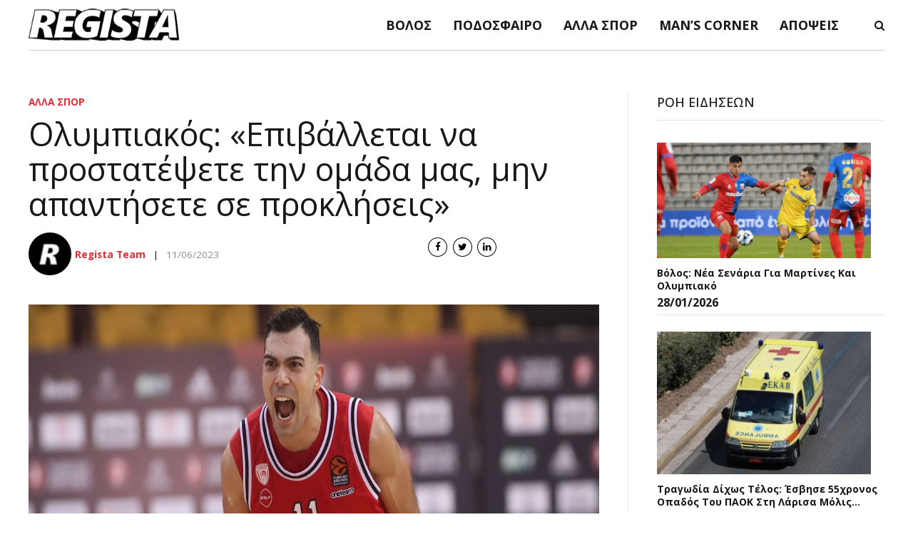

--- FILE ---
content_type: text/html; charset=UTF-8
request_url: https://regista.gr/olybiakos-epivalletai-na-prostatepsete-tin-omada-mas-min-apantisete-se-prokliseis/
body_size: 38374
content:
<!DOCTYPE html>
<html lang="el" data-bt-theme="Newstar Child 1.0.0">
<head>

		<meta charset="UTF-8">
		<meta name="viewport" content="width=device-width, initial-scale=1, maximum-scale=1, user-scalable=no">
		<meta name="mobile-web-app-capable" content="yes">
		<meta name="apple-mobile-web-app-capable" content="yes">
	<style id="jetpack-boost-critical-css">@media all{ul{box-sizing:border-box}}@media all{@font-face{font-family:FontAwesome;font-weight:400;font-style:normal}@font-face{font-family:FontAwesome5Regular;font-weight:400;font-style:normal}[data-ico-fa]:before{font-family:FontAwesome;content:attr(data-ico-fa)}.bt_bb_row_holder{display:-ms-flexbox;display:-webkit-flex;display:flex;-webkit-flex-flow:row wrap;-ms-flex-flow:row wrap;flex-flow:row wrap;-webkit-justify-content:space-between;-ms-flex-pack:justify;justify-content:space-between;-webkit-align-content:stretch;-ms-flex-line-pack:stretch;align-content:stretch;-webkit-align-content:flex-start;-ms-flex-line-pack:start;align-content:flex-start}.bt_bb_row_holder .bt_bb_column{-webkit-flex:1 1 0%;-ms-flex:1 1 0%;flex:1 1 0%;max-width:100%}@media (min-width:993px) and (max-width:1200px){.bt_bb_column.col-lg-12{-webkit-flex-basis:100%;flex-basis:100%;max-width:100%}}@media (min-width:768px) and (max-width:992px){.bt_bb_column.col-md-12{-webkit-flex-basis:100%;flex-basis:100%;max-width:100%}}@media (min-width:481px) and (max-width:768px){.bt_bb_column.col-sm-12{-webkit-flex-basis:100%;flex-basis:100%;max-width:100%}}@media (max-width:480px){.bt_bb_column.col-xs-12{-webkit-flex-basis:100%;flex-basis:100%;max-width:100%}}.bt_bb_section{position:relative;background-size:cover;background-position:center;background-repeat:no-repeat;color:var(--section-primary-color);background-color:var(--section-secondary-color)}.bt_bb_section>.bt_bb_port{display:-ms-flexbox;display:-webkit-flex;display:flex;-webkit-flex-flow:row nowrap;-ms-flex-flow:row nowrap;flex-flow:row nowrap;-webkit-justify-content:center;-ms-flex-pack:center;justify-content:center;-webkit-align-items:center;-ms-flex-align:center;align-items:center}.bt_bb_section>.bt_bb_port .bt_bb_cell{position:relative}.bt_bb_section.bt_bb_vertical_align_top>.bt_bb_port{-webkit-align-items:flex-start;-ms-flex-align:start;align-items:flex-start}.bt_bb_row{color:var(--row-primary-color);background-color:var(--row-secondary-color)}.bt_bb_row_holder{height:auto;margin:0-20px}.bt_bb_row_holder .bt_bb_column{-webkit-box-sizing:border-box;-moz-box-sizing:border-box;box-sizing:border-box;display:-ms-flexbox;display:-webkit-flex;display:flex;-webkit-flex-flow:column nowrap;-ms-flex-flow:column nowrap;flex-flow:column nowrap;padding-left:20px;padding-right:20px;color:var(--column-primary-color);background-color:var(--column-secondary-color)}.bt_bb_row_holder .bt_bb_column.bt_bb_vertical_align_top{-webkit-justify-content:flex-start;-ms-flex-pack:start;justify-content:flex-start}.bt_bb_row_holder .bt_bb_column .bt_bb_column_content{width:100%}.bt_bb_row_holder .bt_bb_column .bt_bb_column_content{color:var(--column-inner-primary-color);background-color:var(--column-inner-secondary-color)}.bt_bb_align_center.bt_bb_column{text-align:center}.bt_bb_cell{width:100%}.bt_bb_layout_boxed_1300 .bt_bb_cell{width:1300px;max-width:-webkit-calc(100% - 40px);max-width:-moz-calc(100% - 40px);max-width:calc(100% - 40px)}.bt_bb_column_gap_20>.bt_bb_row_holder{max-width:-webkit-calc(100% + 40px);max-width:-moz-calc(100% + 40px);max-width:calc(100% + 40px);margin-left:-20px;margin-right:-20px}.bt_bb_column_gap_20>.bt_bb_row_holder .bt_bb_column{padding-left:20px;padding-right:20px}.bt_bb_icon{display:inline-block;-webkit-justify-content:center;-ms-flex-pack:center;justify-content:center;line-height:1;padding-right:.5em;max-width:100%}.bt_bb_icon .bt_bb_icon_holder{text-decoration:none!important;-webkit-box-shadow:none!important;box-shadow:none!important;display:-ms-flexbox;display:-webkit-flex;display:flex;-webkit-flex-flow:row nowrap;-ms-flex-flow:row nowrap;flex-flow:row nowrap;-webkit-justify-content:flex-start;-ms-flex-pack:start;justify-content:flex-start;-webkit-align-items:center;-ms-flex-align:center;align-items:center;-webkit-align-content:center;-ms-flex-line-pack:center;align-content:center;line-height:inherit;font-weight:400}.bt_bb_icon .bt_bb_icon_holder:before{display:-ms-flexbox;display:-webkit-flex;display:flex;-webkit-order:1;-ms-flex-order:1;order:1;line-height:normal;-webkit-flex-flow:column nowrap;-ms-flex-flow:column nowrap;flex-flow:column nowrap;-webkit-align-content:center;-ms-flex-line-pack:center;align-content:center;-webkit-align-items:center;-ms-flex-align:center;align-items:center;-webkit-justify-content:center;-ms-flex-pack:center;justify-content:center}.bt_bb_size_xsmall.bt_bb_icon .bt_bb_icon_holder:before{font-size:.9em;width:1.8em;height:1.8em}.bt_bb_icon.bt_bb_shape_circle .bt_bb_icon_holder:before{border-radius:50%}.bt_bb_icon.bt_bb_style_outline .bt_bb_icon_holder:before{background-color:transparent;-webkit-box-shadow:0 0 0 1px var(--primary-color,#000) inset;box-shadow:0 0 0 1px var(--primary-color,#000) inset;color:var(--primary-color,#000);line-height:0}.bt_bb_separator{line-height:0;display:block;clear:both}.bt_bb_separator:after,.bt_bb_separator:before{content:" ";display:table;width:100%;clear:both;border-width:inherit}.bt_bb_separator:before{top:0;bottom:0}.bt_bb_separator.bt_bb_bottom_spacing_small{margin-bottom:1em}.bt_bb_headline{color:var(--primary-color)}.bt_bb_align_center .bt_bb_headline{text-align:center}.bt_bb_headline h1,.bt_bb_headline h3,.bt_bb_headline h4{display:block;margin-bottom:0;margin-top:0;padding:0;overflow-wrap:inherit}.bt_bb_size_small.bt_bb_headline h4{font-size:1.5rem}.bt_bb_size_medium.bt_bb_headline h4{font-size:2rem}.bt_bb_size_normal.bt_bb_headline h3,.bt_bb_size_normal.bt_bb_headline h4{font-size:2.5rem}.bt_bb_size_extralarge.bt_bb_headline h1{font-size:3.5rem}.bt_bb_headline .bt_bb_headline_content{display:block;color:inherit}.bt_bb_headline .bt_bb_headline_content a{color:inherit;-webkit-box-shadow:none;box-shadow:none}.bt_bb_headline .bt_bb_headline_content span{display:block}.bt_bb_headline .bt_bb_headline_content span:after,.bt_bb_headline .bt_bb_headline_content span:before{clear:both;content:" ";line-height:0;display:table;width:100%}.bt_bb_headline .bt_bb_headline_superheadline{font-weight:400;display:block;margin-bottom:1em;font-size:.5em}.bt_bb_superheadline_outside.bt_bb_headline .bt_bb_headline_superheadline{font-size:1rem}.bt_bb_headline:after{clear:both;content:" ";display:table;width:100%}.bt_bb_headline .bt_bb_headline_subheadline{clear:both}.bt_bb_headline .bt_bb_headline_superheadline{color:var(--secondary-color)}.bt_bb_image{display:block;overflow:hidden}.bt_bb_image>a{display:block;line-height:0;-webkit-box-shadow:none!important;box-shadow:none!important}.bt_bb_image img{display:block;margin:0;line-height:0;max-width:100%;height:auto}.bt_bb_image.bt_bb_shape_square{border-radius:0}.bt_bb_image.bt_bb_shape_square img{border-radius:0}.bt_bb_image.bt_bb_shape_square .bt_bb_image_content{border-radius:0}.bt_bb_align_center .bt_bb_image{float:none;display:-ms-flexbox;display:-webkit-flex;display:flex;clear:both;-webkit-justify-content:center;-ms-flex-pack:center;justify-content:center}.bt_bb_column.bt_bb_align_center .bt_bb_align_inherit.bt_bb_image{display:inline-block;clear:none}.bt_bb_image.bt_bb_hover_style_zoom-in>a{display:block}.bt_bb_image.bt_bb_hover_style_zoom-in img{-webkit-transform:scale3d(1,1,1);-moz-transform:scale3d(1,1,1);-ms-transform:scale3d(1,1,1);transform:scale3d(1,1,1)}.bt_bb_image.bt_bb_content_exists{position:relative}.bt_bb_image.bt_bb_content_exists .bt_bb_image_content{position:absolute;left:0;top:0;right:0;bottom:0}.bt_bb_image.bt_bb_content_exists .bt_bb_image_content .bt_bb_image_content_flex{position:absolute;left:0;top:0;right:0;bottom:0;display:-ms-flexbox;display:-webkit-flex;display:flex;-webkit-align-items:center;-ms-flex-align:center;align-items:center;overflow:hidden;padding:1em}.bt_bb_image.bt_bb_content_exists .bt_bb_image_content .bt_bb_image_content_flex .bt_bb_image_content_inner{width:100%;display:block}.bt_bb_content_align_middle.bt_bb_image.bt_bb_content_exists .bt_bb_image_content .bt_bb_image_content_flex{-webkit-align-items:center;-ms-flex-align:center;align-items:center}.bt_bb_image.bt_bb_content_display_show-on-hover .bt_bb_image_content{opacity:0;-webkit-transform:scale3d(1,1,.99);-moz-transform:scale3d(1,1,.99);-ms-transform:scale3d(1,1,.99);transform:scale3d(1,1,.99)}@media all and (-ms-high-contrast:none),(-ms-high-contrast:active){.bt_bb_row .bt_bb_column{height:auto;display:block}.bt_bb_align_center .bt_bb_image{float:none;display:inline-block;margin-bottom:-.5em;max-width:100%}.bt_bb_row .bt_bb_column{max-width:100%}@media (min-width:993px) and (max-width:1200px){.bt_bb_column.col-lg-12{max-width:100%}}@media (min-width:768px) and (max-width:992px){.bt_bb_column.col-md-12{max-width:100%}}@media (min-width:481px) and (max-width:768px){.bt_bb_column.col-sm-12{max-width:100%}}@media (max-width:480px){.bt_bb_column.col-xs-12{max-width:100%}}}}@media all{.wpcf7 form .wpcf7-response-output{margin:2em .5em 1em;padding:.2em 1em;border:2px solid #00a0d2}.wpcf7 form.init .wpcf7-response-output{display:none}}@media all{#cookie-notice .cn-button:not(.cn-button-custom){font-family:-apple-system,BlinkMacSystemFont,Arial,Roboto,"Helvetica Neue",sans-serif;font-weight:400;font-size:13px;text-align:center}#cookie-notice *{-webkit-box-sizing:border-box;-moz-box-sizing:border-box;box-sizing:border-box}#cookie-notice .cookie-notice-container{display:block}#cookie-notice.cookie-notice-hidden .cookie-notice-container{display:none}.cookie-notice-container{padding:15px 30px;text-align:center;width:100%;z-index:2}.cn-close-icon{position:absolute;right:15px;top:50%;margin-top:-10px;width:15px;height:15px;opacity:.5;padding:10px;outline:0}.cn-close-icon:after,.cn-close-icon:before{position:absolute;content:" ";height:15px;width:2px;top:3px;background-color:grey}.cn-close-icon:before{transform:rotate(45deg)}.cn-close-icon:after{transform:rotate(-45deg)}#cookie-notice .cn-button{margin:0 0 0 10px;display:inline-block}#cookie-notice .cn-button:not(.cn-button-custom){letter-spacing:.25px;margin:0 0 0 10px;text-transform:none;display:inline-block;touch-action:manipulation;white-space:nowrap;outline:0;box-shadow:none;text-shadow:none;border:none;-webkit-border-radius:3px;-moz-border-radius:3px;border-radius:3px;text-decoration:none;padding:8.5px 10px;line-height:1;color:inherit}.cn-text-container{margin:0 0 6px}.cn-buttons-container,.cn-text-container{display:inline-block}@media all and (max-width:900px){.cookie-notice-container #cn-notice-buttons,.cookie-notice-container #cn-notice-text{display:block}#cookie-notice .cn-button{margin:0 5px 5px}}@media all and (max-width:480px){.cookie-notice-container{padding:15px 25px}}}@media all{@font-face{font-family:dashicons;font-weight:400;font-style:normal}.dashicons{font-family:dashicons;display:inline-block;line-height:1;font-weight:400;font-style:normal;speak:never;text-decoration:inherit;text-transform:none;text-rendering:auto;-webkit-font-smoothing:antialiased;-moz-osx-font-smoothing:grayscale;width:20px;height:20px;font-size:20px;vertical-align:top;text-align:center}.dashicons-chart-bar:before{content:""}}@media all{.post-views.entry-meta>span{margin-right:0!important;font:16px;line-height:1}.post-views.entry-meta>span.post-views-icon.dashicons{display:inline-block;font-size:16px;line-height:1;text-decoration:inherit;vertical-align:middle}}@media screen{article,aside,header,nav,section{display:block}*{outline:0;outline:0}body,html{margin:0;padding:0}*,:after,:before{-webkit-box-sizing:border-box;-moz-box-sizing:border-box;box-sizing:border-box;padding:0;margin:0;background-repeat:no-repeat}.btClear:after{content:" ";display:table;width:100%;clear:both}.btLightSkin{color:#181818;background-color:#fff}input{color:inherit}.btLightSkin input{border:1px solid rgba(0,0,0,.1)}.btDarkSkin input,.btLightSkin .btDarkSkin input{border:1px solid rgba(255,255,255,.2)}.btHardRoundedButtons input{border-radius:5px}input{font-family:Roboto}button,input:not([type=checkbox]):not([type=radio]){-webkit-appearance:none}input:not([type=checkbox]):not([type=radio]){outline:0;font:inherit;width:100%;line-height:1;display:block;padding:.8em;background:0 0;color:inherit}input:not([type=checkbox]):not([type=radio]){height:3.2em}input:not([type=checkbox]):not([type=radio]){border-radius:0}button{font:inherit}img{max-width:100%;height:auto}a{text-decoration:none;color:inherit}.btContent a{color:#e62b34}a img{border:none}a{outline:0}p{margin:0 0 1em}ul{margin:0 0 1em 1em;padding:0}ul ul{margin-bottom:0}li{margin:0 0 0 .5em;padding:0}html{font-size:15px}body{font-family:Roboto,Arial,sans-serif;font-weight:400;line-height:1.8;background-size:cover;background-attachment:fixed}h1,h3,h4{font-family:"PT Serif"}h1:after,h3:after,h4:after{content:" ";display:table;width:100%;clear:both}h1,h3,h4{clear:both;padding:0 0 .4em;line-height:1.1;margin:0;font-weight:400}.btHeadingWeightNormal h1,.btHeadingWeightNormal h3,.btHeadingWeightNormal h4{font-weight:400}h1{font-size:3em}h3{font-size:2em}h4{font-size:1.75em}body,html{min-height:100vh}body:not(.btPageTransitions){min-height:101vh}html{overflow-x:hidden}.btContentWrap:after{content:" ";display:table;width:100%;clear:both}.btPageWrap{position:relative;overflow:hidden}.btPageWrap:after{content:" ";display:table;width:100%;clear:both}.btVerticalHeaderTop,.mainHeader{z-index:10002}.port{width:100%;padding:0 20px}.gutter .port{max-width:1240px;margin:auto}.btWithSidebar .btContent .gutter .port{padding:0}@media (max-width:1239px){.gutter .port{width:100%;max-width:none;padding-left:20px;padding-right:20px}}.btWithSidebar .btContentHolder{max-width:1240px;margin:auto;padding:4em 20px 4em;display:-ms-flexbox;display:-webkit-flex;display:flex}.btWithSidebar .btContentHolder .btContent{width:70%}.btWithSidebar .btContentHolder .btSidebar{width:30%;padding:0}.btSidebarRight.btWithSidebar .btContentHolder .btSidebar{padding-left:40px;border-left:1px solid rgba(0,0,0,.1)}.btSidebarRight.btWithSidebar .btContentHolder .btContent{padding-right:40px}@media (max-width:991px){.btWithSidebar.btSidebarRight .btContentHolder{display:block}.btWithSidebar.btSidebarRight .btContentHolder .btContent,.btWithSidebar.btSidebarRight .btContentHolder .btSidebar{width:auto;float:none;padding:0;border-left:none}.btWithSidebar.btSidebarRight .btContentHolder .btSidebar{padding-top:4em}}.mainHeader{width:100%;position:absolute;background-color:inherit;-webkit-transform:translateY(0);-moz-transform:translateY(0);-ms-transform:translateY(0);transform:translateY(0);font-family:Roboto;visibility:hidden;opacity:0}.mainHeader:after{content:" ";display:table;width:100%;clear:both}.mainHeader a{color:inherit}.btLogoArea{position:relative;z-index:1}.menuPort{font-family:Roboto;font-size:15px}.menuPort:after{content:" ";display:table;width:100%;clear:both}.btTransparentDarkHeader:not(.btStickyHeaderActive) .menuPort{border-bottom:1px solid rgba(0,0,0,.2)}.menuPort nav ul{list-style:none;display:block;margin:0;padding:0;opacity:0}.menuPort nav ul li{display:block;margin:0;padding:0;position:relative}.menuPort nav ul li>a{display:block;position:relative;padding:1em 1em;font-weight:400}.menuPort nav>ul>li>a{line-height:90px;padding:0}.menuPort nav ul ul li>a{font-weight:400}.btLogoArea .logo{line-height:0;float:left}.btLogoArea .logo a{display:block}.btLogoArea .logo img{height:90px;width:auto;display:block}.btHorizontalMenuTrigger{display:none;float:right;margin:0 0 0 2em;font-size:1.5em}.btHorizontalMenuTrigger .bt_bb_icon{width:27px;height:22.5px;position:relative;padding:0;float:left;margin:33.75px 0}.btHorizontalMenuTrigger .bt_bb_icon:after,.btHorizontalMenuTrigger .bt_bb_icon:before{position:absolute;display:block;content:"";border-top-width:2px;border-top-style:solid;left:0;right:0;top:0;-webkit-transform:translateY(0);-moz-transform:translateY(0);-ms-transform:translateY(0);transform:translateY(0);-webkit-transform-origin:-.75px 1px;-moz-transform-origin:-.75px 1px;-ms-transform-origin:-.75px 1px;transform-origin:-.75px 1px}.btTransparentDarkHeader .btHorizontalMenuTrigger .bt_bb_icon:after,.btTransparentDarkHeader .btHorizontalMenuTrigger .bt_bb_icon:before{border-top-color:#181818}.btHorizontalMenuTrigger .bt_bb_icon:after{top:auto;bottom:0}.btHorizontalMenuTrigger .bt_bb_icon .bt_bb_icon_holder:before{content:"";position:absolute;display:block;border-top-width:2px;border-top-style:solid;left:0;right:0;top:50%;margin-top:-1px;-webkit-transform:scaleX(1);-moz-transform:scaleX(1);-ms-transform:scaleX(1);transform:scaleX(1)}.btTransparentDarkHeader .btHorizontalMenuTrigger .bt_bb_icon .bt_bb_icon_holder:before{border-top-color:#181818}.btTransparentDarkHeader .btVerticalHeaderTop,.btTransparentDarkHeader .mainHeader{color:#181818}.btTransparentDarkHeader.btHideHeadline:not(.btBelowMenu) .btVerticalHeaderTop,.btTransparentDarkHeader.btHideHeadline:not(.btBelowMenu) .mainHeader{background-color:#fff}.btVerticalHeaderTop{display:none;position:absolute;width:100%;padding-left:20px;padding-right:20px}.btVerticalHeaderTop .btVerticalMenuTrigger{display:none;position:relative;z-index:1;height:54px;margin:0 .5em 0 0;font-size:1.5em}.btVerticalMenuTrigger .bt_bb_icon{width:27px;height:22.5px;position:relative;padding:0;float:left;margin:15.75px 0}.btVerticalMenuTrigger .bt_bb_icon:after,.btVerticalMenuTrigger .bt_bb_icon:before{position:absolute;display:block;content:"";border-top-width:2px;border-top-style:solid;left:0;right:0;top:0;-webkit-transform:translateY(0);-moz-transform:translateY(0);-ms-transform:translateY(0);transform:translateY(0);-webkit-transform-origin:-.75px 1px;-moz-transform-origin:-.75px 1px;-ms-transform-origin:-.75px 1px;transform-origin:-.75px 1px}.btTransparentDarkHeader .btVerticalMenuTrigger .bt_bb_icon:after,.btTransparentDarkHeader .btVerticalMenuTrigger .bt_bb_icon:before{border-top-color:#181818}.btVerticalMenuTrigger .bt_bb_icon:after{top:auto;bottom:0}.btVerticalMenuTrigger .bt_bb_icon .bt_bb_icon_holder:before{content:"";position:absolute;display:block;border-top-width:2px;border-top-style:solid;left:0;right:0;top:50%;margin-top:-1px;-webkit-transform:scaleX(1);-moz-transform:scaleX(1);-ms-transform:scaleX(1);transform:scaleX(1)}.btTransparentDarkHeader .btVerticalMenuTrigger .bt_bb_icon .bt_bb_icon_holder:before{border-top-color:#181818}.bt_bb_section{position:relative}.post-views{clear:both;margin-top:1rem}.btPostSingleItemStandard .btArticleContent,.btPostSingleItemStandard .btArticleHeadline,.btPostSingleItemStandard .btArticleMedia{clear:both;margin-bottom:1em}.single .btPostSingleItemStandard .btArticleContent,.single .btPostSingleItemStandard .btArticleHeadline,.single .btPostSingleItemStandard .btArticleMedia{margin-bottom:2em}.btPostSingleItemStandard .btArticleContent{max-width:740px}:not(.btPostListStandard):not(.btContententLeft).btPostSingleItemStandard .btArticleContent:not(.btHasMeta){margin-left:auto}.btPostSingleItemStandard .btArticleContentInnerInner{font-family:"PT Serif";font-size:1.1em}.single .btPostSingleItemStandard .btArticleContentInnerInner{font-size:1.25em;margin-bottom:1rem}.btPostEnlargeFirstLetter.single .btPostSingleItemStandard .btArticleContentInnerInner .bt_bb_wrapper>p:first-child:first-letter{font-size:530%;line-height:1;padding-right:.1em;color:#e62b34;display:block;float:left;margin-top:-3px}body.single .btShareColumn{text-align:right}.btMediaBox{position:relative;overflow:hidden}.btMediaBox img{display:block;width:auto;height:auto}.btShareMetaRow{display:-ms-flexbox;display:-webkit-flex;display:flex;-webkit-align-items:center;-ms-flex-align:center;align-items:center;font-family:Roboto;width:100%;margin-top:2em}.btArticleHeadline .btShareMetaRow{margin-bottom:3em;margin-top:1.5em}.btShareMetaRow .btMetaColumn{-webkit-flex:1 0 70%;-ms-flex:1 0 70%;flex:1 0 70%;text-align:left;position:relative;font-size:.9em}.btShareMetaRow .btMetaColumn .btArticleAuthor{padding-left:65px}.btShareMetaRow .btMetaColumn .btArticleAuthor .btArticleAuthorAvatar{position:absolute;left:0;top:-10px}.btShareMetaRow .btMetaColumn .btArticleAuthor .btArticleAuthorAvatar img{max-width:60px;border-radius:50%}.btShareMetaRow .btMetaColumn .btArticleAuthor.btNoSocialLink .btArticleAuthorAvatar{top:-80%}.btShareMetaRow .btMetaColumn .btArticleDate{opacity:.5}.btShareMetaRow .btShareColumn{-webkit-flex:1 0 30%;-ms-flex:1 0 30%;flex:1 0 30%;text-align:right}.btArticleCategories{text-transform:uppercase;font-weight:400}.btArticleCategories a.btArticleCategory{color:#e62b34}.btArticleCategories a.btArticleCategory:not(:first-child):before{content:"·";display:inline-block;padding:0 .4em;font-weight:800;font-size:1.2em;line-height:1}.btArticleAuthor:not(:last-child):after{content:" | ";padding:0 .5em}.btArticleAuthor a,.btArticleCategories a{color:inherit}:not(.btSinglePostTemplate) .bt_bb_headline_subheadline .btArticleDate:before{font-family:FontAwesome5Regular;content:"";margin:0;display:inline-block;opacity:.8}body:not(.rtl) :not(.btSinglePostTemplate) .bt_bb_headline_subheadline .btArticleDate:before{margin-right:5px}:not(.btSinglePostTemplate) .bt_bb_headline_subheadline .btArticleDate:before{content:""}@media (max-width:1199px){.btPostSingleItemStandard:not(.btHasPosterData) .btArticleContent{display:block!important}}@media screen and (max-width:991px){.btArticleContent{margin-left:0!important}.btShareMetaRow{display:block}.btShareColumn{padding:1em;padding-left:0}.btShareMetaRow .btMetaColumn .btArticleAuthor .btArticleAuthorAvatar{display:none}.btShareMetaRow .btMetaColumn .btArticleAuthor{padding-left:0}}.btBox{margin-bottom:5em}.btBox:after{content:" ";display:table;width:100%;clear:both}.btSidebar .btBox>h4{font-size:1.2em;display:inline-block;width:100%;font-family:Roboto;font-weight:500;margin-bottom:1rem;padding-bottom:1rem;border-bottom:1px solid rgba(0,0,0,.1)}.btBox ul{list-style:none;margin:0;display:block;padding:0}.btBox ul li{display:block;width:auto;margin:0;position:relative;padding:.8em 0;margin-left:0}:not(.widget_bt_bb_recent_comments).btBox ul li a{display:block}.btLightSkin .btBox ul li{border-bottom:1px solid rgba(0,0,0,.1)}.btBox ul li:first-child{padding-top:0}.btBox ul li:after{clear:both;content:" ";display:block}.btBox .btImageTextWidget{display:-ms-flexbox;display:-webkit-flex;display:flex;-webkit-align-items:stretch;-ms-flex-align:stretch;align-items:stretch}.btBox .btImageTextWidget .btImageTextWidgetImage{-webkit-flex:0 0 30%;-ms-flex:0 0 30%;flex:0 0 30%;padding-right:10px}.btBox .btImageTextWidget .btImageTextWidgetImage a{display:block;line-height:0}.btBox .btImageTextWidget .btImageTextWidgetImage a img{margin:0;border:1px solid rgba(0,0,0,.1);max-width:100%;width:100%;height:auto}.btBox .btImageTextWidget .btImageTextWidgetText{-webkit-flex:0 0 70%;-ms-flex:0 0 70%;flex:0 0 70%;overflow:hidden;position:relative}.btBox .btImageTextWidget .btImageTextWidgetText .bt_bb_headline{position:initial}.btBox .btImageTextWidget .btImageTextWidgetText a{display:inline}.btBox .btImageTextWidget .btImageTextWidgetText .btArticleDate{opacity:.6}.btBox .btImageTextWidget .btImageTextWidgetText:not(.widget_shopping_cart) .bt_bb_headline_subheadline{position:absolute;bottom:-5px}.btBox .btImageTextWidget .btImageTextWidgetText .bt_bb_headline_content span{font-size:1rem;overflow:hidden;-o-text-overflow:ellipsis;text-overflow:ellipsis;display:-webkit-box;-webkit-box-orient:vertical;-webkit-line-clamp:2;line-height:1.4em;max-height:2.8em}.widget_search .btSearch .bt_bb_icon{padding:0}@media (max-width:991px){.btImageTextWidget .btImageTextWidgetText .bt_bb_headline_content span{overflow:hidden;-o-text-overflow:ellipsis;text-overflow:ellipsis;display:-webkit-box;-webkit-box-orient:vertical;-webkit-line-clamp:1;line-height:1.4em;max-height:1.4em;-webkit-line-clamp:1!important}}@media (max-width:768px){.btImageTextWidget .btImageTextWidgetText .bt_bb_headline_content span{overflow:hidden;-o-text-overflow:ellipsis;text-overflow:ellipsis;display:-webkit-box;-webkit-box-orient:vertical;-webkit-line-clamp:2;line-height:1.4em;max-height:2.8em}}.bt_bb_headline_superheadline{margin-bottom:.5em}.bt_bb_headline h1,.bt_bb_headline h3,.bt_bb_headline h4{margin:0;padding:0}.bt_bb_size_medium.bt_bb_headline h4,.bt_bb_size_small.bt_bb_headline h4{line-height:1.4}.bt_bb_headline .bt_bb_headline_content a{color:inherit}.bt_bb_row .bt_bb_column.bt_bb_vertical_align_top{-webkit-justify-content:stretch;justify-content:stretch}.bt_bb_row .bt_bb_column.bt_bb_vertical_align_top .bt_bb_column_content{-webkit-flex:1 1 100%;-ms-flex:1 1 100%;flex:1 1 100%}.bt_bb_headline{position:relative}.bt_bb_headline .bt_bb_headline_superheadline{display:block;font-family:Roboto;font-size:1rem;font-weight:300;color:inherit!important;margin-bottom:.25rem}.bt_bb_size_extralarge.bt_bb_headline .bt_bb_headline_superheadline{font-size:1rem;margin-bottom:.5rem}.bt_bb_size_small.bt_bb_headline .bt_bb_headline_superheadline{font-size:.7rem}.bt_bb_headline.bt_bb_subheadline .bt_bb_headline_subheadline{font-family:Roboto;margin-top:0;line-height:2em;font-size:1em}.bt_bb_size_medium.bt_bb_headline.bt_bb_subheadline .bt_bb_headline_subheadline{font-size:.85em}.bt_bb_size_small.bt_bb_headline.bt_bb_subheadline .bt_bb_headline_subheadline{font-size:.75rem;margin-top:0}.bt_bb_size_extralarge.bt_bb_headline h1{font-size:3.5rem}.bt_bb_size_normal.bt_bb_headline h3,.bt_bb_size_normal.bt_bb_headline h4{font-size:2em}.bt_bb_size_medium.bt_bb_headline h4{font-size:1.5em}.bt_bb_size_small.bt_bb_headline h4{font-size:1.1em}.bt_bb_icon{padding-bottom:.5em}.bt_bb_icon.bt_bb_size_xsmall .bt_bb_icon_holder:before{font-size:.9rem;width:2em;height:2em}.btDarkSkin .wpcf7-form input:not([type=checkbox]),.btDarkSkin .wpcf7-form input:not([type=radio]),.btLightSkin .btDarkSkin .wpcf7-form input:not([type=checkbox]),.btLightSkin .btDarkSkin .wpcf7-form input:not([type=radio]){color:#181818}.bt_bb_row.bt_bb_column_gap_20{max-width:-webkit-calc(100% + 20px);max-width:-moz-calc(100% + 20px);max-width:calc(100% + 20px);margin-left:-10px;margin-right:-10px}.bt_bb_row.bt_bb_column_gap_20 .bt_bb_column{padding-left:10px;padding-right:10px}img{height:auto;max-width:100%}@media (max-width:1400px){.bt_bb_size_extralarge.bt_bb_headline h1{font-size:3rem}.bt_bb_size_normal.bt_bb_headline h3,.bt_bb_size_normal.bt_bb_headline h4{font-size:1.5rem}.bt_bb_size_extralarge.bt_bb_headline.bt_bb_superheadline .bt_bb_headline_superheadline{font-size:.9rem}}@media (max-width:1199px){.bt_bb_size_extralarge.bt_bb_headline h1{font-size:2rem}.bt_bb_size_extralarge.bt_bb_headline.bt_bb_superheadline .bt_bb_headline_superheadline{font-size:.8rem}body{font-size:14px}}@media (max-width:360px){.bt_bb_size_extralarge.bt_bb_headline h1{font-size:1.5rem}.bt_bb_size_extralarge.bt_bb_headline.bt_bb_superheadline .bt_bb_headline_superheadline{font-size:.8rem}body{font-size:13px}}.btSinglePostTemplateHide{display:none}.btSinglePostContent{z-index:1;-webkit-transform:translate3d(0,0,0);-moz-transform:translate3d(0,0,0);-ms-transform:translate3d(0,0,0);transform:translate3d(0,0,0);display:-ms-flexbox;display:-webkit-flex;display:flex;-webkit-align-items:stretch;-ms-flex-align:stretch;align-items:stretch}.btSinglePostContent .btSinglePostContentInner{margin:1em;position:relative;width:100%;max-width:600px}.btPostImageHolder{overflow:hidden;-webkit-transform:translate3d(0,0,0);-moz-transform:translate3d(0,0,0);-ms-transform:translate3d(0,0,0);transform:translate3d(0,0,0)}.btImagePositionBackground .btPostImageHolder:before{content:" ";position:absolute;top:0;bottom:0;left:0;right:0;background:-webkit-linear-gradient(bottom,#000 0,#000 20%,rgba(0,0,0,0) 80%,rgba(0,0,0,0) 100%);background:-moz-linear-gradient(bottom,#000 0,#000 20%,rgba(0,0,0,0) 80%,rgba(0,0,0,0) 100%);background:linear-gradient(to top,#000 0,#000 20%,rgba(0,0,0,0) 80%,rgba(0,0,0,0) 100%);opacity:.8;z-index:1;-webkit-transform:translate3d(0,0,0);-moz-transform:translate3d(0,0,0);-ms-transform:translate3d(0,0,0);transform:translate3d(0,0,0)}.btImagePositionBackground.btSiglePostGrid.bt_bb_single_article_gap_15 .btSingleItemRowInner .btSingleItemColumn .btSingleItemColumnInner .btPostImageHolder{margin-left:-7.5px}@media all and (-ms-high-contrast:none),(-ms-high-contrast:active){.widget_newstar_recent_posts.btBox .bt_bb_headline{position:static}.btPostSingleItemStandard .btArticleContent{max-width:100%}.btBox .btImageTextWidget .btImageTextWidgetImage{min-width:30%}.btBox ul{width:100%}.btBox .btImageTextWidget .btImageTextWidgetText .bt_bb_headline_subheadline{position:relative}}}@media all{div.heateor_sss_sharing_ul a:link{text-decoration:none;background:0 0!important}div.heateor_sss_sharing_ul{padding-left:0!important;margin:1px 0!important}div.heateor_sss_horizontal_sharing div.heateor_sss_sharing_ul a{float:left;padding:0!important;list-style:none!important;border:none!important;margin:2px}div.heateor_sss_sharing_ul a:before{content:none!important}.heateor_sss_sharing_container a{padding:0!important;box-shadow:none!important;border:none!important}.heateorSssClear{clear:both}div.heateor_sss_sharing_container a:before{content:none}div.heateor_sss_sharing_container svg{width:100%;height:100%}}</style><meta name='robots' content='index, follow, max-image-preview:large, max-snippet:-1, max-video-preview:-1' />

	<!-- This site is optimized with the Yoast SEO plugin v25.3.1 - https://yoast.com/wordpress/plugins/seo/ -->
	<title>Ολυμπιακός: «Επιβάλλεται να προστατέψετε την ομάδα μας, μην απαντήσετε σε προκλήσεις» - Regista.gr</title>
	<link rel="canonical" href="https://regista.gr/olybiakos-epivalletai-na-prostatepsete-tin-omada-mas-min-apantisete-se-prokliseis/" />
	<meta property="og:locale" content="el_GR" />
	<meta property="og:type" content="article" />
	<meta property="og:title" content="Ολυμπιακός: «Επιβάλλεται να προστατέψετε την ομάδα μας, μην απαντήσετε σε προκλήσεις» - Regista.gr" />
	<meta property="og:description" content="Ανακοίνωση, μέσω της οποίας κάνει θερμή παράκληση στους φίλους της ομάδας για κόσμια παράκληση στον 3ο τελικό με τον Παναθηναϊκό, εξέδωσε η ΚΑΕ Ολυμπιακός. «Όσοι έχουν εξασφαλίσει τη θέση τους στο ΣΕΦ ΕΠΙΒΑΛΛΕΤΑΙ να δώσουν τον καλύτερό τους εαυτό και πάνω από όλα να ΠΡΟΣΤΕΤΕΥΣΟΥΝ την ομάδα μας! Στηρίξτε την ΑΠΟΚΛΕΙΣΤΙΚΑ με τη δύναμη της φωνής σας, ΜΗΝ κάνετε χρήση Laser και καπνογόνων και ΜΗΝ απαντήσετε σε κανενός είδους πρόκληση», αναφέρουν μεταξύ άλλων οι Πειραιώτες...." />
	<meta property="og:url" content="https://regista.gr/olybiakos-epivalletai-na-prostatepsete-tin-omada-mas-min-apantisete-se-prokliseis/" />
	<meta property="og:site_name" content="Regista.gr" />
	<meta property="article:publisher" content="https://www.facebook.com/regista.gr" />
	<meta property="article:author" content="https://www.facebook.com/regista.gr" />
	<meta property="article:published_time" content="2023-06-11T13:54:50+00:00" />
	<meta property="og:image" content="https://regista.gr/wp-content/uploads/2021/01/sloukas.jpg" />
	<meta property="og:image:width" content="1050" />
	<meta property="og:image:height" content="700" />
	<meta property="og:image:type" content="image/jpeg" />
	<meta name="author" content="Regista Team" />
	<meta name="twitter:card" content="summary_large_image" />
	<meta name="twitter:label1" content="Συντάχθηκε από" />
	<meta name="twitter:data1" content="Regista Team" />
	<script type="application/ld+json" class="yoast-schema-graph">{"@context":"https://schema.org","@graph":[{"@type":"Article","@id":"https://regista.gr/olybiakos-epivalletai-na-prostatepsete-tin-omada-mas-min-apantisete-se-prokliseis/#article","isPartOf":{"@id":"https://regista.gr/olybiakos-epivalletai-na-prostatepsete-tin-omada-mas-min-apantisete-se-prokliseis/"},"author":{"name":"Regista Team","@id":"https://regista.gr/#/schema/person/730bb07b3f2ed0561e172e45bf3eaa09"},"headline":"Ολυμπιακός: «Επιβάλλεται να προστατέψετε την ομάδα μας, μην απαντήσετε σε προκλήσεις»","datePublished":"2023-06-11T13:54:50+00:00","mainEntityOfPage":{"@id":"https://regista.gr/olybiakos-epivalletai-na-prostatepsete-tin-omada-mas-min-apantisete-se-prokliseis/"},"wordCount":11,"publisher":{"@id":"https://regista.gr/#organization"},"image":{"@id":"https://regista.gr/olybiakos-epivalletai-na-prostatepsete-tin-omada-mas-min-apantisete-se-prokliseis/#primaryimage"},"thumbnailUrl":"https://regista.gr/wp-content/uploads/2021/01/sloukas.jpg","keywords":["Highlight2"],"articleSection":["Άλλα Σπορ"],"inLanguage":"el"},{"@type":"WebPage","@id":"https://regista.gr/olybiakos-epivalletai-na-prostatepsete-tin-omada-mas-min-apantisete-se-prokliseis/","url":"https://regista.gr/olybiakos-epivalletai-na-prostatepsete-tin-omada-mas-min-apantisete-se-prokliseis/","name":"Ολυμπιακός: «Επιβάλλεται να προστατέψετε την ομάδα μας, μην απαντήσετε σε προκλήσεις» - Regista.gr","isPartOf":{"@id":"https://regista.gr/#website"},"primaryImageOfPage":{"@id":"https://regista.gr/olybiakos-epivalletai-na-prostatepsete-tin-omada-mas-min-apantisete-se-prokliseis/#primaryimage"},"image":{"@id":"https://regista.gr/olybiakos-epivalletai-na-prostatepsete-tin-omada-mas-min-apantisete-se-prokliseis/#primaryimage"},"thumbnailUrl":"https://regista.gr/wp-content/uploads/2021/01/sloukas.jpg","datePublished":"2023-06-11T13:54:50+00:00","breadcrumb":{"@id":"https://regista.gr/olybiakos-epivalletai-na-prostatepsete-tin-omada-mas-min-apantisete-se-prokliseis/#breadcrumb"},"inLanguage":"el","potentialAction":[{"@type":"ReadAction","target":["https://regista.gr/olybiakos-epivalletai-na-prostatepsete-tin-omada-mas-min-apantisete-se-prokliseis/"]}]},{"@type":"ImageObject","inLanguage":"el","@id":"https://regista.gr/olybiakos-epivalletai-na-prostatepsete-tin-omada-mas-min-apantisete-se-prokliseis/#primaryimage","url":"https://regista.gr/wp-content/uploads/2021/01/sloukas.jpg","contentUrl":"https://regista.gr/wp-content/uploads/2021/01/sloukas.jpg","width":1050,"height":700,"caption":"sloukas"},{"@type":"BreadcrumbList","@id":"https://regista.gr/olybiakos-epivalletai-na-prostatepsete-tin-omada-mas-min-apantisete-se-prokliseis/#breadcrumb","itemListElement":[{"@type":"ListItem","position":1,"name":"Αρχική","item":"https://regista.gr/"},{"@type":"ListItem","position":2,"name":"Ροη Ειδήσεων","item":"https://regista.gr/roi-eidiseon/"},{"@type":"ListItem","position":3,"name":"Ολυμπιακός: «Επιβάλλεται να προστατέψετε την ομάδα μας, μην απαντήσετε σε προκλήσεις»"}]},{"@type":"WebSite","@id":"https://regista.gr/#website","url":"https://regista.gr/","name":"Regista.gr","description":"Αθλητικές Ειδήσεις | Νέα | Sport","publisher":{"@id":"https://regista.gr/#organization"},"potentialAction":[{"@type":"SearchAction","target":{"@type":"EntryPoint","urlTemplate":"https://regista.gr/?s={search_term_string}"},"query-input":{"@type":"PropertyValueSpecification","valueRequired":true,"valueName":"search_term_string"}}],"inLanguage":"el"},{"@type":"Organization","@id":"https://regista.gr/#organization","name":"Regista.gr","url":"https://regista.gr/","logo":{"@type":"ImageObject","inLanguage":"el","@id":"https://regista.gr/#/schema/logo/image/","url":"https://regista.gr/wp-content/uploads/2020/07/logo.png","contentUrl":"https://regista.gr/wp-content/uploads/2020/07/logo.png","width":307,"height":100,"caption":"Regista.gr"},"image":{"@id":"https://regista.gr/#/schema/logo/image/"},"sameAs":["https://www.facebook.com/regista.gr"]},{"@type":"Person","@id":"https://regista.gr/#/schema/person/730bb07b3f2ed0561e172e45bf3eaa09","name":"Regista Team","image":{"@type":"ImageObject","inLanguage":"el","@id":"https://regista.gr/#/schema/person/image/","url":"https://secure.gravatar.com/avatar/d4c87a20ea2adfe16c4581f688e42fa0?s=96&d=mm&r=g","contentUrl":"https://secure.gravatar.com/avatar/d4c87a20ea2adfe16c4581f688e42fa0?s=96&d=mm&r=g","caption":"Regista Team"},"sameAs":["https://www.facebook.com/regista.gr","https://www.instagram.com/regista.gr/?hl=el"],"url":"https://regista.gr/author/regista/"}]}</script>
	<!-- / Yoast SEO plugin. -->


<link rel='dns-prefetch' href='//fonts.googleapis.com' />
<link rel="alternate" type="application/rss+xml" title="Ροή RSS &raquo; Regista.gr" href="https://regista.gr/feed/" />
<link rel="alternate" type="application/rss+xml" title="Ροή Σχολίων &raquo; Regista.gr" href="https://regista.gr/comments/feed/" />
<script type="text/javascript">
/* <![CDATA[ */
window._wpemojiSettings = {"baseUrl":"https:\/\/s.w.org\/images\/core\/emoji\/15.0.3\/72x72\/","ext":".png","svgUrl":"https:\/\/s.w.org\/images\/core\/emoji\/15.0.3\/svg\/","svgExt":".svg","source":{"concatemoji":"https:\/\/regista.gr\/wp-includes\/js\/wp-emoji-release.min.js?ver=6.6.4"}};
/*! This file is auto-generated */
!function(i,n){var o,s,e;function c(e){try{var t={supportTests:e,timestamp:(new Date).valueOf()};sessionStorage.setItem(o,JSON.stringify(t))}catch(e){}}function p(e,t,n){e.clearRect(0,0,e.canvas.width,e.canvas.height),e.fillText(t,0,0);var t=new Uint32Array(e.getImageData(0,0,e.canvas.width,e.canvas.height).data),r=(e.clearRect(0,0,e.canvas.width,e.canvas.height),e.fillText(n,0,0),new Uint32Array(e.getImageData(0,0,e.canvas.width,e.canvas.height).data));return t.every(function(e,t){return e===r[t]})}function u(e,t,n){switch(t){case"flag":return n(e,"\ud83c\udff3\ufe0f\u200d\u26a7\ufe0f","\ud83c\udff3\ufe0f\u200b\u26a7\ufe0f")?!1:!n(e,"\ud83c\uddfa\ud83c\uddf3","\ud83c\uddfa\u200b\ud83c\uddf3")&&!n(e,"\ud83c\udff4\udb40\udc67\udb40\udc62\udb40\udc65\udb40\udc6e\udb40\udc67\udb40\udc7f","\ud83c\udff4\u200b\udb40\udc67\u200b\udb40\udc62\u200b\udb40\udc65\u200b\udb40\udc6e\u200b\udb40\udc67\u200b\udb40\udc7f");case"emoji":return!n(e,"\ud83d\udc26\u200d\u2b1b","\ud83d\udc26\u200b\u2b1b")}return!1}function f(e,t,n){var r="undefined"!=typeof WorkerGlobalScope&&self instanceof WorkerGlobalScope?new OffscreenCanvas(300,150):i.createElement("canvas"),a=r.getContext("2d",{willReadFrequently:!0}),o=(a.textBaseline="top",a.font="600 32px Arial",{});return e.forEach(function(e){o[e]=t(a,e,n)}),o}function t(e){var t=i.createElement("script");t.src=e,t.defer=!0,i.head.appendChild(t)}"undefined"!=typeof Promise&&(o="wpEmojiSettingsSupports",s=["flag","emoji"],n.supports={everything:!0,everythingExceptFlag:!0},e=new Promise(function(e){i.addEventListener("DOMContentLoaded",e,{once:!0})}),new Promise(function(t){var n=function(){try{var e=JSON.parse(sessionStorage.getItem(o));if("object"==typeof e&&"number"==typeof e.timestamp&&(new Date).valueOf()<e.timestamp+604800&&"object"==typeof e.supportTests)return e.supportTests}catch(e){}return null}();if(!n){if("undefined"!=typeof Worker&&"undefined"!=typeof OffscreenCanvas&&"undefined"!=typeof URL&&URL.createObjectURL&&"undefined"!=typeof Blob)try{var e="postMessage("+f.toString()+"("+[JSON.stringify(s),u.toString(),p.toString()].join(",")+"));",r=new Blob([e],{type:"text/javascript"}),a=new Worker(URL.createObjectURL(r),{name:"wpTestEmojiSupports"});return void(a.onmessage=function(e){c(n=e.data),a.terminate(),t(n)})}catch(e){}c(n=f(s,u,p))}t(n)}).then(function(e){for(var t in e)n.supports[t]=e[t],n.supports.everything=n.supports.everything&&n.supports[t],"flag"!==t&&(n.supports.everythingExceptFlag=n.supports.everythingExceptFlag&&n.supports[t]);n.supports.everythingExceptFlag=n.supports.everythingExceptFlag&&!n.supports.flag,n.DOMReady=!1,n.readyCallback=function(){n.DOMReady=!0}}).then(function(){return e}).then(function(){var e;n.supports.everything||(n.readyCallback(),(e=n.source||{}).concatemoji?t(e.concatemoji):e.wpemoji&&e.twemoji&&(t(e.twemoji),t(e.wpemoji)))}))}((window,document),window._wpemojiSettings);
/* ]]> */
</script>
<!-- regista.gr is managing ads with Advanced Ads 2.0.14 – https://wpadvancedads.com/ --><script id="regis-ready">
			window.advanced_ads_ready=function(e,a){a=a||"complete";var d=function(e){return"interactive"===a?"loading"!==e:"complete"===e};d(document.readyState)?e():document.addEventListener("readystatechange",(function(a){d(a.target.readyState)&&e()}),{once:"interactive"===a})},window.advanced_ads_ready_queue=window.advanced_ads_ready_queue||[];		</script>
		<noscript><link rel='stylesheet' id='jquery.prettyphoto-css' href='https://regista.gr/wp-content/plugins/wp-video-lightbox/css/prettyPhoto.css?ver=6.6.4' type='text/css' media='all' />
</noscript><link rel='stylesheet' id='jquery.prettyphoto-css' href='https://regista.gr/wp-content/plugins/wp-video-lightbox/css/prettyPhoto.css?ver=6.6.4' type='text/css' media="not all" data-media="all" onload="this.media=this.dataset.media; delete this.dataset.media; this.removeAttribute( 'onload' );" />
<noscript><link rel='stylesheet' id='video-lightbox-css' href='https://regista.gr/wp-content/plugins/wp-video-lightbox/wp-video-lightbox.css?ver=6.6.4' type='text/css' media='all' />
</noscript><link rel='stylesheet' id='video-lightbox-css' href='https://regista.gr/wp-content/plugins/wp-video-lightbox/wp-video-lightbox.css?ver=6.6.4' type='text/css' media="not all" data-media="all" onload="this.media=this.dataset.media; delete this.dataset.media; this.removeAttribute( 'onload' );" />
<noscript><link rel='stylesheet' id='dashicons-css' href='https://regista.gr/wp-includes/css/dashicons.min.css?ver=6.6.4' type='text/css' media='all' />
</noscript><link rel='stylesheet' id='dashicons-css' href='https://regista.gr/wp-includes/css/dashicons.min.css?ver=6.6.4' type='text/css' media="not all" data-media="all" onload="this.media=this.dataset.media; delete this.dataset.media; this.removeAttribute( 'onload' );" />
<noscript><link rel='stylesheet' id='post-views-counter-frontend-css' href='https://regista.gr/wp-content/plugins/post-views-counter/css/frontend.min.css?ver=1.5.9' type='text/css' media='all' />
</noscript><link rel='stylesheet' id='post-views-counter-frontend-css' href='https://regista.gr/wp-content/plugins/post-views-counter/css/frontend.min.css?ver=1.5.9' type='text/css' media="not all" data-media="all" onload="this.media=this.dataset.media; delete this.dataset.media; this.removeAttribute( 'onload' );" />
<style id='wp-emoji-styles-inline-css' type='text/css'>

	img.wp-smiley, img.emoji {
		display: inline !important;
		border: none !important;
		box-shadow: none !important;
		height: 1em !important;
		width: 1em !important;
		margin: 0 0.07em !important;
		vertical-align: -0.1em !important;
		background: none !important;
		padding: 0 !important;
	}
</style>
<noscript><link rel='stylesheet' id='wp-block-library-css' href='https://regista.gr/wp-includes/css/dist/block-library/style.min.css?ver=6.6.4' type='text/css' media='all' />
</noscript><link rel='stylesheet' id='wp-block-library-css' href='https://regista.gr/wp-includes/css/dist/block-library/style.min.css?ver=6.6.4' type='text/css' media="not all" data-media="all" onload="this.media=this.dataset.media; delete this.dataset.media; this.removeAttribute( 'onload' );" />
<style id='classic-theme-styles-inline-css' type='text/css'>
/*! This file is auto-generated */
.wp-block-button__link{color:#fff;background-color:#32373c;border-radius:9999px;box-shadow:none;text-decoration:none;padding:calc(.667em + 2px) calc(1.333em + 2px);font-size:1.125em}.wp-block-file__button{background:#32373c;color:#fff;text-decoration:none}
</style>
<style id='global-styles-inline-css' type='text/css'>
:root{--wp--preset--aspect-ratio--square: 1;--wp--preset--aspect-ratio--4-3: 4/3;--wp--preset--aspect-ratio--3-4: 3/4;--wp--preset--aspect-ratio--3-2: 3/2;--wp--preset--aspect-ratio--2-3: 2/3;--wp--preset--aspect-ratio--16-9: 16/9;--wp--preset--aspect-ratio--9-16: 9/16;--wp--preset--color--black: #000000;--wp--preset--color--cyan-bluish-gray: #abb8c3;--wp--preset--color--white: #ffffff;--wp--preset--color--pale-pink: #f78da7;--wp--preset--color--vivid-red: #cf2e2e;--wp--preset--color--luminous-vivid-orange: #ff6900;--wp--preset--color--luminous-vivid-amber: #fcb900;--wp--preset--color--light-green-cyan: #7bdcb5;--wp--preset--color--vivid-green-cyan: #00d084;--wp--preset--color--pale-cyan-blue: #8ed1fc;--wp--preset--color--vivid-cyan-blue: #0693e3;--wp--preset--color--vivid-purple: #9b51e0;--wp--preset--gradient--vivid-cyan-blue-to-vivid-purple: linear-gradient(135deg,rgba(6,147,227,1) 0%,rgb(155,81,224) 100%);--wp--preset--gradient--light-green-cyan-to-vivid-green-cyan: linear-gradient(135deg,rgb(122,220,180) 0%,rgb(0,208,130) 100%);--wp--preset--gradient--luminous-vivid-amber-to-luminous-vivid-orange: linear-gradient(135deg,rgba(252,185,0,1) 0%,rgba(255,105,0,1) 100%);--wp--preset--gradient--luminous-vivid-orange-to-vivid-red: linear-gradient(135deg,rgba(255,105,0,1) 0%,rgb(207,46,46) 100%);--wp--preset--gradient--very-light-gray-to-cyan-bluish-gray: linear-gradient(135deg,rgb(238,238,238) 0%,rgb(169,184,195) 100%);--wp--preset--gradient--cool-to-warm-spectrum: linear-gradient(135deg,rgb(74,234,220) 0%,rgb(151,120,209) 20%,rgb(207,42,186) 40%,rgb(238,44,130) 60%,rgb(251,105,98) 80%,rgb(254,248,76) 100%);--wp--preset--gradient--blush-light-purple: linear-gradient(135deg,rgb(255,206,236) 0%,rgb(152,150,240) 100%);--wp--preset--gradient--blush-bordeaux: linear-gradient(135deg,rgb(254,205,165) 0%,rgb(254,45,45) 50%,rgb(107,0,62) 100%);--wp--preset--gradient--luminous-dusk: linear-gradient(135deg,rgb(255,203,112) 0%,rgb(199,81,192) 50%,rgb(65,88,208) 100%);--wp--preset--gradient--pale-ocean: linear-gradient(135deg,rgb(255,245,203) 0%,rgb(182,227,212) 50%,rgb(51,167,181) 100%);--wp--preset--gradient--electric-grass: linear-gradient(135deg,rgb(202,248,128) 0%,rgb(113,206,126) 100%);--wp--preset--gradient--midnight: linear-gradient(135deg,rgb(2,3,129) 0%,rgb(40,116,252) 100%);--wp--preset--font-size--small: 13px;--wp--preset--font-size--medium: 20px;--wp--preset--font-size--large: 36px;--wp--preset--font-size--x-large: 42px;--wp--preset--spacing--20: 0.44rem;--wp--preset--spacing--30: 0.67rem;--wp--preset--spacing--40: 1rem;--wp--preset--spacing--50: 1.5rem;--wp--preset--spacing--60: 2.25rem;--wp--preset--spacing--70: 3.38rem;--wp--preset--spacing--80: 5.06rem;--wp--preset--shadow--natural: 6px 6px 9px rgba(0, 0, 0, 0.2);--wp--preset--shadow--deep: 12px 12px 50px rgba(0, 0, 0, 0.4);--wp--preset--shadow--sharp: 6px 6px 0px rgba(0, 0, 0, 0.2);--wp--preset--shadow--outlined: 6px 6px 0px -3px rgba(255, 255, 255, 1), 6px 6px rgba(0, 0, 0, 1);--wp--preset--shadow--crisp: 6px 6px 0px rgba(0, 0, 0, 1);}:where(.is-layout-flex){gap: 0.5em;}:where(.is-layout-grid){gap: 0.5em;}body .is-layout-flex{display: flex;}.is-layout-flex{flex-wrap: wrap;align-items: center;}.is-layout-flex > :is(*, div){margin: 0;}body .is-layout-grid{display: grid;}.is-layout-grid > :is(*, div){margin: 0;}:where(.wp-block-columns.is-layout-flex){gap: 2em;}:where(.wp-block-columns.is-layout-grid){gap: 2em;}:where(.wp-block-post-template.is-layout-flex){gap: 1.25em;}:where(.wp-block-post-template.is-layout-grid){gap: 1.25em;}.has-black-color{color: var(--wp--preset--color--black) !important;}.has-cyan-bluish-gray-color{color: var(--wp--preset--color--cyan-bluish-gray) !important;}.has-white-color{color: var(--wp--preset--color--white) !important;}.has-pale-pink-color{color: var(--wp--preset--color--pale-pink) !important;}.has-vivid-red-color{color: var(--wp--preset--color--vivid-red) !important;}.has-luminous-vivid-orange-color{color: var(--wp--preset--color--luminous-vivid-orange) !important;}.has-luminous-vivid-amber-color{color: var(--wp--preset--color--luminous-vivid-amber) !important;}.has-light-green-cyan-color{color: var(--wp--preset--color--light-green-cyan) !important;}.has-vivid-green-cyan-color{color: var(--wp--preset--color--vivid-green-cyan) !important;}.has-pale-cyan-blue-color{color: var(--wp--preset--color--pale-cyan-blue) !important;}.has-vivid-cyan-blue-color{color: var(--wp--preset--color--vivid-cyan-blue) !important;}.has-vivid-purple-color{color: var(--wp--preset--color--vivid-purple) !important;}.has-black-background-color{background-color: var(--wp--preset--color--black) !important;}.has-cyan-bluish-gray-background-color{background-color: var(--wp--preset--color--cyan-bluish-gray) !important;}.has-white-background-color{background-color: var(--wp--preset--color--white) !important;}.has-pale-pink-background-color{background-color: var(--wp--preset--color--pale-pink) !important;}.has-vivid-red-background-color{background-color: var(--wp--preset--color--vivid-red) !important;}.has-luminous-vivid-orange-background-color{background-color: var(--wp--preset--color--luminous-vivid-orange) !important;}.has-luminous-vivid-amber-background-color{background-color: var(--wp--preset--color--luminous-vivid-amber) !important;}.has-light-green-cyan-background-color{background-color: var(--wp--preset--color--light-green-cyan) !important;}.has-vivid-green-cyan-background-color{background-color: var(--wp--preset--color--vivid-green-cyan) !important;}.has-pale-cyan-blue-background-color{background-color: var(--wp--preset--color--pale-cyan-blue) !important;}.has-vivid-cyan-blue-background-color{background-color: var(--wp--preset--color--vivid-cyan-blue) !important;}.has-vivid-purple-background-color{background-color: var(--wp--preset--color--vivid-purple) !important;}.has-black-border-color{border-color: var(--wp--preset--color--black) !important;}.has-cyan-bluish-gray-border-color{border-color: var(--wp--preset--color--cyan-bluish-gray) !important;}.has-white-border-color{border-color: var(--wp--preset--color--white) !important;}.has-pale-pink-border-color{border-color: var(--wp--preset--color--pale-pink) !important;}.has-vivid-red-border-color{border-color: var(--wp--preset--color--vivid-red) !important;}.has-luminous-vivid-orange-border-color{border-color: var(--wp--preset--color--luminous-vivid-orange) !important;}.has-luminous-vivid-amber-border-color{border-color: var(--wp--preset--color--luminous-vivid-amber) !important;}.has-light-green-cyan-border-color{border-color: var(--wp--preset--color--light-green-cyan) !important;}.has-vivid-green-cyan-border-color{border-color: var(--wp--preset--color--vivid-green-cyan) !important;}.has-pale-cyan-blue-border-color{border-color: var(--wp--preset--color--pale-cyan-blue) !important;}.has-vivid-cyan-blue-border-color{border-color: var(--wp--preset--color--vivid-cyan-blue) !important;}.has-vivid-purple-border-color{border-color: var(--wp--preset--color--vivid-purple) !important;}.has-vivid-cyan-blue-to-vivid-purple-gradient-background{background: var(--wp--preset--gradient--vivid-cyan-blue-to-vivid-purple) !important;}.has-light-green-cyan-to-vivid-green-cyan-gradient-background{background: var(--wp--preset--gradient--light-green-cyan-to-vivid-green-cyan) !important;}.has-luminous-vivid-amber-to-luminous-vivid-orange-gradient-background{background: var(--wp--preset--gradient--luminous-vivid-amber-to-luminous-vivid-orange) !important;}.has-luminous-vivid-orange-to-vivid-red-gradient-background{background: var(--wp--preset--gradient--luminous-vivid-orange-to-vivid-red) !important;}.has-very-light-gray-to-cyan-bluish-gray-gradient-background{background: var(--wp--preset--gradient--very-light-gray-to-cyan-bluish-gray) !important;}.has-cool-to-warm-spectrum-gradient-background{background: var(--wp--preset--gradient--cool-to-warm-spectrum) !important;}.has-blush-light-purple-gradient-background{background: var(--wp--preset--gradient--blush-light-purple) !important;}.has-blush-bordeaux-gradient-background{background: var(--wp--preset--gradient--blush-bordeaux) !important;}.has-luminous-dusk-gradient-background{background: var(--wp--preset--gradient--luminous-dusk) !important;}.has-pale-ocean-gradient-background{background: var(--wp--preset--gradient--pale-ocean) !important;}.has-electric-grass-gradient-background{background: var(--wp--preset--gradient--electric-grass) !important;}.has-midnight-gradient-background{background: var(--wp--preset--gradient--midnight) !important;}.has-small-font-size{font-size: var(--wp--preset--font-size--small) !important;}.has-medium-font-size{font-size: var(--wp--preset--font-size--medium) !important;}.has-large-font-size{font-size: var(--wp--preset--font-size--large) !important;}.has-x-large-font-size{font-size: var(--wp--preset--font-size--x-large) !important;}
:where(.wp-block-post-template.is-layout-flex){gap: 1.25em;}:where(.wp-block-post-template.is-layout-grid){gap: 1.25em;}
:where(.wp-block-columns.is-layout-flex){gap: 2em;}:where(.wp-block-columns.is-layout-grid){gap: 2em;}
:root :where(.wp-block-pullquote){font-size: 1.5em;line-height: 1.6;}
</style>
<noscript><link rel='stylesheet' id='bt_bb_content_elements-css' href='https://regista.gr/wp-content/plugins/bold-page-builder/css/front_end/content_elements.crush.css?ver=5.5.3' type='text/css' media='all' />
</noscript><link rel='stylesheet' id='bt_bb_content_elements-css' href='https://regista.gr/wp-content/plugins/bold-page-builder/css/front_end/content_elements.crush.css?ver=5.5.3' type='text/css' media="not all" data-media="all" onload="this.media=this.dataset.media; delete this.dataset.media; this.removeAttribute( 'onload' );" />
<noscript><link rel='stylesheet' id='bt_bb_slick-css' href='https://regista.gr/wp-content/plugins/bold-page-builder/slick/slick.css?ver=5.5.3' type='text/css' media='all' />
</noscript><link rel='stylesheet' id='bt_bb_slick-css' href='https://regista.gr/wp-content/plugins/bold-page-builder/slick/slick.css?ver=5.5.3' type='text/css' media="not all" data-media="all" onload="this.media=this.dataset.media; delete this.dataset.media; this.removeAttribute( 'onload' );" />
<noscript><link rel='stylesheet' id='bt_cc_style-css' href='https://regista.gr/wp-content/plugins/bt_cost_calculator/style.min.css?ver=6.6.4' type='text/css' media='all' />
</noscript><link rel='stylesheet' id='bt_cc_style-css' href='https://regista.gr/wp-content/plugins/bt_cost_calculator/style.min.css?ver=6.6.4' type='text/css' media="not all" data-media="all" onload="this.media=this.dataset.media; delete this.dataset.media; this.removeAttribute( 'onload' );" />
<noscript><link rel='stylesheet' id='contact-form-7-css' href='https://regista.gr/wp-content/plugins/contact-form-7/includes/css/styles.css?ver=6.0.6' type='text/css' media='all' />
</noscript><link rel='stylesheet' id='contact-form-7-css' href='https://regista.gr/wp-content/plugins/contact-form-7/includes/css/styles.css?ver=6.0.6' type='text/css' media="not all" data-media="all" onload="this.media=this.dataset.media; delete this.dataset.media; this.removeAttribute( 'onload' );" />
<noscript><link rel='stylesheet' id='plyr-css-css' href='https://regista.gr/wp-content/plugins/easy-video-player/lib/plyr.css?ver=6.6.4' type='text/css' media='all' />
</noscript><link rel='stylesheet' id='plyr-css-css' href='https://regista.gr/wp-content/plugins/easy-video-player/lib/plyr.css?ver=6.6.4' type='text/css' media="not all" data-media="all" onload="this.media=this.dataset.media; delete this.dataset.media; this.removeAttribute( 'onload' );" />
<noscript><link rel='stylesheet' id='newstar-style-css' href='https://regista.gr/wp-content/themes/newstar/style.css?ver=6.6.4' type='text/css' media='screen' />
</noscript><link rel='stylesheet' id='newstar-style-css' href='https://regista.gr/wp-content/themes/newstar/style.css?ver=6.6.4' type='text/css' media="not all" data-media="screen" onload="this.media=this.dataset.media; delete this.dataset.media; this.removeAttribute( 'onload' );" />
<style id='newstar-style-inline-css' type='text/css'>
select, input{font-family: "Open Sans";} input:not([type='checkbox']):not([type='radio']):not([type='submit']):focus, textarea:focus, .fancy-select .trigger.open{-webkit-box-shadow: 0 0 4px 0 #E62B34; box-shadow: 0 0 4px 0 #E62B34;} .btContent a{color: #E62B34;} a:hover{ color: #E62B34;} .btText a{color: #E62B34;} body{font-family: "Open Sans",Arial,sans-serif;} h1, h2, h3, h4, h5, h6{font-family: "Open Sans";} blockquote{ font-family: "Open Sans";} .btContentHolder table thead th{ background-color: #E62B34;} .btAccentDarkHeader .btPreloader .animation > div:first-child, .btLightAccentHeader .btPreloader .animation > div:first-child, .btTransparentLightHeader .btPreloader .animation > div:first-child{ background-color: #E62B34;} .btPreloader .animation .preloaderLogo{height: 70px;} .btPageHeadline:not(.btDarkSkin) .bt_bb_headline_content{color: #E62B34;} .btNoSearchResults .bt_bb_port #searchform input[type='submit']{ font-family: "Open Sans"; -webkit-box-shadow: 0 0 0 3em #E62B34 inset; box-shadow: 0 0 0 3em #E62B34 inset;} .btNoSearchResults .bt_bb_port #searchform input[type='submit']:hover{ -webkit-box-shadow: 0 0 0 1px #E62B34 inset; box-shadow: 0 0 0 1px #E62B34 inset; color: #E62B34;} .mainHeader{ font-family: "Open Sans";} .mainHeader a:hover{color: #E62B34;} .menuPort{font-family: "Open Sans";} .menuPort nav ul li > a:hover{color: #E62B34;} .menuPort nav > ul > li > a{line-height: 70px;} .btTextLogo{font-family: "Open Sans"; line-height: 70px;} .btLogoArea .logo img{height: 70px;} .btTransparentDarkHeader .btHorizontalMenuTrigger:hover .bt_bb_icon:before, .btTransparentLightHeader .btHorizontalMenuTrigger:hover .bt_bb_icon:before, .btAccentLightHeader .btHorizontalMenuTrigger:hover .bt_bb_icon:before, .btAccentDarkHeader .btHorizontalMenuTrigger:hover .bt_bb_icon:before, .btLightDarkHeader .btHorizontalMenuTrigger:hover .bt_bb_icon:before, .btHasAltLogo.btStickyHeaderActive .btHorizontalMenuTrigger:hover .bt_bb_icon:before, .btTransparentDarkHeader .btHorizontalMenuTrigger:hover .bt_bb_icon:after, .btTransparentLightHeader .btHorizontalMenuTrigger:hover .bt_bb_icon:after, .btAccentLightHeader .btHorizontalMenuTrigger:hover .bt_bb_icon:after, .btAccentDarkHeader .btHorizontalMenuTrigger:hover .bt_bb_icon:after, .btLightDarkHeader .btHorizontalMenuTrigger:hover .bt_bb_icon:after, .btHasAltLogo.btStickyHeaderActive .btHorizontalMenuTrigger:hover .bt_bb_icon:after{border-top-color: #E62B34;} .btTransparentDarkHeader .btHorizontalMenuTrigger:hover .bt_bb_icon .bt_bb_icon_holder:before, .btTransparentLightHeader .btHorizontalMenuTrigger:hover .bt_bb_icon .bt_bb_icon_holder:before, .btAccentLightHeader .btHorizontalMenuTrigger:hover .bt_bb_icon .bt_bb_icon_holder:before, .btAccentDarkHeader .btHorizontalMenuTrigger:hover .bt_bb_icon .bt_bb_icon_holder:before, .btLightDarkHeader .btHorizontalMenuTrigger:hover .bt_bb_icon .bt_bb_icon_holder:before, .btHasAltLogo.btStickyHeaderActive .btHorizontalMenuTrigger:hover .bt_bb_icon .bt_bb_icon_holder:before{border-top-color: #E62B34;} .btMenuHorizontal .menuPort nav > ul > li.current-menu-ancestor > a:after, .btMenuHorizontal .menuPort nav > ul > li.current-menu-item > a:after{ background-color: #E62B34;} .btMenuHorizontal .menuPort nav > ul > li.current-menu-ancestor li.current-menu-ancestor > a, .btMenuHorizontal .menuPort nav > ul > li.current-menu-ancestor li.current-menu-item > a, .btMenuHorizontal .menuPort nav > ul > li.current-menu-item li.current-menu-ancestor > a, .btMenuHorizontal .menuPort nav > ul > li.current-menu-item li.current-menu-item > a{color: #E62B34;} .btMenuHorizontal .menuPort ul ul li > a:hover{color: #E62B34;} body.btMenuHorizontal .subToggler{ line-height: 70px;} .btMenuHorizontal .menuPort > nav > ul > li > ul li > a:not(.btEmptyElement):hover{-webkit-box-shadow: inset 5px 0 0 0 #E62B34; box-shadow: inset 5px 0 0 0 #E62B34;} .btMenuHorizontal .topBarInMenu{ height: 70px;} .btAccentLightHeader .btBelowLogoArea, .btAccentLightHeader .topBar{background-color: #E62B34;} .btAccentLightHeader .btBelowLogoArea a:hover, .btAccentLightHeader .topBar a:hover{color: #FF7F00;} .btAccentDarkHeader .mainHeader, .btAccentDarkHeader .btVerticalHeaderTop{background-color: #E62B34;} .btAccentDarkHeader .btBelowLogoArea a:hover, .btAccentDarkHeader .topBar a:hover{color: #FF7F00;} .btLightAccentHeader .btLogoArea, .btLightAccentHeader .btVerticalHeaderTop{background-color: #E62B34;} .btLightAccentHeader.btMenuHorizontal.btBelowMenu .mainHeader .btLogoArea{background-color: #E62B34;} .btTransparentDarkHeader .btVerticalMenuTrigger:hover .bt_bb_icon:before, .btTransparentLightHeader .btVerticalMenuTrigger:hover .bt_bb_icon:before, .btAccentLightHeader .btVerticalMenuTrigger:hover .bt_bb_icon:before, .btAccentDarkHeader .btVerticalMenuTrigger:hover .bt_bb_icon:before, .btLightDarkHeader .btVerticalMenuTrigger:hover .bt_bb_icon:before, .btHasAltLogo.btStickyHeaderActive .btVerticalMenuTrigger:hover .bt_bb_icon:before, .btTransparentDarkHeader .btVerticalMenuTrigger:hover .bt_bb_icon:after, .btTransparentLightHeader .btVerticalMenuTrigger:hover .bt_bb_icon:after, .btAccentLightHeader .btVerticalMenuTrigger:hover .bt_bb_icon:after, .btAccentDarkHeader .btVerticalMenuTrigger:hover .bt_bb_icon:after, .btLightDarkHeader .btVerticalMenuTrigger:hover .bt_bb_icon:after, .btHasAltLogo.btStickyHeaderActive .btVerticalMenuTrigger:hover .bt_bb_icon:after{border-top-color: #E62B34;} .btTransparentDarkHeader .btVerticalMenuTrigger:hover .bt_bb_icon .bt_bb_icon_holder:before, .btTransparentLightHeader .btVerticalMenuTrigger:hover .bt_bb_icon .bt_bb_icon_holder:before, .btAccentLightHeader .btVerticalMenuTrigger:hover .bt_bb_icon .bt_bb_icon_holder:before, .btAccentDarkHeader .btVerticalMenuTrigger:hover .bt_bb_icon .bt_bb_icon_holder:before, .btLightDarkHeader .btVerticalMenuTrigger:hover .bt_bb_icon .bt_bb_icon_holder:before, .btHasAltLogo.btStickyHeaderActive .btVerticalMenuTrigger:hover .bt_bb_icon .bt_bb_icon_holder:before{border-top-color: #E62B34;} .btMenuVertical .mainHeader .btCloseVertical:before:hover{color: #E62B34;} .btMenuHorizontal .topBarInLogoArea{ height: 70px;} .btMenuHorizontal .topBarInLogoArea .topBarInLogoAreaCell{border: 0 solid #E62B34;} .btMenuVertical .menuPort nav:not(.rightNav):before, .btMenuVertical .menuPort nav:not(.leftNav):after{ background: #E62B34;} .btDarkSkin .btSiteFooterCopyMenu .port:before, .btLightSkin .btDarkSkin .btSiteFooterCopyMenu .port:before, .btDarkSkin.btLightSkin .btDarkSkin .btSiteFooterCopyMenu .port:before{background-color: #E62B34;} .btArticleHeadline .bt_bb_headline .bt_bb_headline_content a:hover{color: #E62B34;} .btPostSingleItemStandard .btArticleContentInnerInner{font-family: "Open Sans";} .btPostEnlargeFirstLetter.single .btPostSingleItemStandard .btArticleContentInnerInner .bt_bb_wrapper > p:first-child:first-letter{ color: #E62B34;} .btArticleSuperMeta dl dt{ color: #E62B34;} .btMediaBox.btQuote:before, .btMediaBox.btLink:before{ background-color: #E62B34;} .articleSideGutter .asgItem.title a:hover{color: #E62B34;} .btShareMetaRow{ font-family: Open Sans;} .btPostListColumns .btArticleContentHolder .btArticleContentInnerInner, .btPostSingleItemColumns .btArticleContentHolder .btArticleContentInnerInner{font-family: "Open Sans";} .sticky.btArticleListItem .btArticleHeadline h1 .bt_bb_headline_content span a:after, .sticky.btArticleListItem .btArticleHeadline h2 .bt_bb_headline_content span a:after, .sticky.btArticleListItem .btArticleHeadline h3 .bt_bb_headline_content span a:after, .sticky.btArticleListItem .btArticleHeadline h4 .bt_bb_headline_content span a:after, .sticky.btArticleListItem .btArticleHeadline h5 .bt_bb_headline_content span a:after, .sticky.btArticleListItem .btArticleHeadline h6 .bt_bb_headline_content span a:after, .sticky.btArticleListItem .btArticleHeadline h7 .bt_bb_headline_content span a:after, .sticky.btArticleListItem .btArticleHeadline h8 .bt_bb_headline_content span a:after{ color: #E62B34;} .post-password-form p:first-child{color: #FF7F00;} .post-password-form p:nth-child(2) input[type="submit"]{ background: #E62B34;} .btPagination{font-family: "Open Sans";} .btPagination .paging a:hover{color: #E62B34;} .btPagination .paging a:hover:after{border-color: #E62B34; color: #E62B34;} .btPrevNextNav{ font-family: "Open Sans";} .btPrevNextNav .btPrevNext .btPrevNextItem .btPrevNextTitle{font-family: "Open Sans";} .btPrevNextNav .btPrevNext .btPrevNextItem .btPrevNextDir{font-family: "Open Sans";} .btPrevNextNav .btPrevNext:hover .btPrevNextTitle{color: #E62B34;} .btLinkPages a span{ -webkit-box-shadow: 0 0 0 2em #E62B34 inset; box-shadow: 0 0 0 2em #E62B34 inset;} .btLinkPages a:hover span{-webkit-box-shadow: 0 0 0 1px #E62B34 inset; box-shadow: 0 0 0 1px #E62B34 inset; color: #E62B34;} .btLinkPages > span{ color: #E62B34; -webkit-box-shadow: 0 0 0 1px #E62B34 inset; box-shadow: 0 0 0 1px #E62B34 inset;} .btArticleCategories a.btArticleCategory{color: #E62B34;} .btHightlightCategories .btArticleCategories a.btArticleCategory{background-color: #E62B34;} .comment-awaiting-moderation{color: #E62B34;} a#cancel-comment-reply-link{ color: #E62B34;} a#cancel-comment-reply-link:hover{color: #FF7F00;} .btCommentSubmit{ -webkit-box-shadow: 0 0 0 2em #E62B34 inset; box-shadow: 0 0 0 2em #E62B34 inset;} .btCommentSubmit:hover{-webkit-box-shadow: 0 0 0 2px #E62B34 inset; box-shadow: 0 0 0 2px #E62B34 inset; color: #E62B34;} .btSiteFooterWidgets .btBox > h4, .btSiteFooterWidgets .btCustomMenu > h4, .btSiteFooterWidgets .btTopBox > h4{ font-family: Open Sans; color: #E62B34;} .btSidebar .btBox > h4, .btSidebar .btCustomMenu > h4, .btSidebar .btTopBox > h4{ font-family: Open Sans;} body:not(.btNoDashInSidebar) .btBox > h4:after, body:not(.btNoDashInSidebar) .btCustomMenu > h4:after, body:not(.btNoDashInSidebar) .btTopBox > h4:after{ border-bottom: 3px solid #E62B34;} .btBox ul li.menu-item-object-post_tag a, .btCustomMenu ul li.menu-item-object-post_tag a, .btTopBox ul li.menu-item-object-post_tag a{-webkit-box-shadow: 0 0 0 2px #E62B34 inset; box-shadow: 0 0 0 2px #E62B34 inset;} .btBox ul li.menu-item-object-post_tag a:hover, .btCustomMenu ul li.menu-item-object-post_tag a:hover, .btTopBox ul li.menu-item-object-post_tag a:hover{-webkit-box-shadow: 0 0 0 2em #E62B34 inset; box-shadow: 0 0 0 2em #E62B34 inset;} .btBox ul li.current-menu-item > a, .btCustomMenu ul li.current-menu-item > a, .btTopBox ul li.current-menu-item > a{color: #E62B34;} .widget_calendar table caption{background: #E62B34;} .btBox.widget_newstar_recent_posts .btImageTextWidgetText .bt_bb_headline .bt_bb_headline_content a:hover{color: #E62B34;} .widget_rss li a.rsswidget{font-family: "Open Sans";} .fancy-select ul.options li:hover{color: #E62B34;} .widget_shopping_cart .total{ font-family: "Open Sans";} .widget_shopping_cart .buttons .button{ background: #E62B34;} .widget_shopping_cart .widget_shopping_cart_content .mini_cart_item .ppRemove a.remove{ background-color: #E62B34;} .widget_shopping_cart .widget_shopping_cart_content .mini_cart_item .ppRemove a.remove:hover{background-color: #FF7F00;} .menuPort .widget_shopping_cart .widget_shopping_cart_content .btCartWidgetIcon span.cart-contents, .topTools .widget_shopping_cart .widget_shopping_cart_content .btCartWidgetIcon span.cart-contents, .topBarInLogoArea .widget_shopping_cart .widget_shopping_cart_content .btCartWidgetIcon span.cart-contents{ background-color: #FF7F00; font: normal 10px/1 Open Sans;} .btMenuVertical .menuPort .widget_shopping_cart .widget_shopping_cart_content .btCartWidgetInnerContent .verticalMenuCartToggler, .btMenuVertical .topTools .widget_shopping_cart .widget_shopping_cart_content .btCartWidgetInnerContent .verticalMenuCartToggler, .btMenuVertical .topBarInLogoArea .widget_shopping_cart .widget_shopping_cart_content .btCartWidgetInnerContent .verticalMenuCartToggler{ background-color: #E62B34;} .widget_recent_reviews{font-family: "Open Sans";} .widget_price_filter .price_slider_wrapper .ui-slider .ui-slider-handle{ background-color: #E62B34;} .btBox .tagcloud a, .btTags ul a{ -webkit-box-shadow: 0 0 0 2px #E62B34 inset; box-shadow: 0 0 0 2px #E62B34 inset; color: #E62B34;} .btLightSkin .btBox .tagcloud a:hover, .btDarkSkin .btLightSkin .btBox .tagcloud a:hover, .btLightSkin .btDarkSkin .btLightSkin .btBox .tagcloud a:hover, .btLightSkin .btTags ul a:hover, .btDarkSkin .btLightSkin .btTags ul a:hover, .btLightSkin .btDarkSkin .btLightSkin .btTags ul a:hover{-webkit-box-shadow: 0 0 0 2em #E62B34 inset; box-shadow: 0 0 0 2em #E62B34 inset;} .btDarkSkin .btBox .tagcloud a:hover, .btLightSkin .btDarkSkin .btBox .tagcloud a:hover, .btDarkSkin.btLightSkin .btDarkSkin .btBox .tagcloud a:hover, .btDarkSkin .btTags ul a:hover, .btLightSkin .btDarkSkin .btTags ul a:hover, .btDarkSkin.btLightSkin .btDarkSkin .btTags ul a:hover{-webkit-box-shadow: 0 0 0 2em #E62B34 inset; box-shadow: 0 0 0 2em #E62B34 inset;} .topTools .btIconWidget:hover, .topBarInMenu .btIconWidget:hover{color: #E62B34;} .btSidebar .btIconWidget:hover .btIconWidgetText, footer .btIconWidget:hover .btIconWidgetText, .topBarInLogoArea .btIconWidget:hover .btIconWidgetText{color: #E62B34;} .btAccentIconWidget.btIconWidget .btIconWidgetIcon{color: #E62B34;} .btLightSkin .btSiteFooterWidgets .btSearch button:hover, .btDarkSkin .btLightSkin .btSiteFooterWidgets .btSearch button:hover, .btLightSkin .btDarkSkin .btLightSkin .btSiteFooterWidgets .btSearch button:hover, .btDarkSkin .btSiteFooterWidgets .btSearch button:hover, .btLightSkin .btDarkSkin .btSiteFooterWidgets .btSearch button:hover, .btDarkSkin.btLightSkin .btDarkSkin .btSiteFooterWidgets .btSearch button:hover, .btLightSkin .btSidebar .btSearch button:hover, .btDarkSkin .btLightSkin .btSidebar .btSearch button:hover, .btLightSkin .btDarkSkin .btLightSkin .btSidebar .btSearch button:hover, .btDarkSkin .btSidebar .btSearch button:hover, .btLightSkin .btDarkSkin .btSidebar .btSearch button:hover, .btDarkSkin.btLightSkin .btDarkSkin .btSidebar .btSearch button:hover, .btLightSkin .btSidebar .widget_product_search button:hover, .btDarkSkin .btLightSkin .btSidebar .widget_product_search button:hover, .btLightSkin .btDarkSkin .btLightSkin .btSidebar .widget_product_search button:hover, .btDarkSkin .btSidebar .widget_product_search button:hover, .btLightSkin .btDarkSkin .btSidebar .widget_product_search button:hover, .btDarkSkin.btLightSkin .btDarkSkin .btSidebar .widget_product_search button:hover{-webkit-box-shadow: 0 0 0 3em #E62B34 inset !important; box-shadow: 0 0 0 3em #E62B34 inset !important;} .btSearchInner.btFromTopBox .btSearchInnerClose .bt_bb_icon a.bt_bb_icon_holder{color: #E62B34;} .btSearchInner.btFromTopBox .btSearchInnerClose .bt_bb_icon:hover a.bt_bb_icon_holder{color: #b0151c;} .btSearchInner.btFromTopBox button:hover:before{color: #E62B34;} .bt_bb_headline .bt_bb_headline_superheadline{ font-family: "Open Sans";} .bt_bb_headline.bt_bb_subheadline .bt_bb_headline_subheadline{font-family: "Open Sans";} .bt_bb_headline h1 strong, .bt_bb_headline h2 strong, .bt_bb_headline h3 strong, .bt_bb_headline h4 strong, .bt_bb_headline h5 strong, .bt_bb_headline h6 strong{color: #E62B34;} .btSinglePostTemplate .bt_bb_size_extrasmall.bt_bb_headline h1, .btSinglePostTemplate .bt_bb_size_extrasmall.bt_bb_headline h2, .btSinglePostTemplate .bt_bb_size_extrasmall.bt_bb_headline h3, .btSinglePostTemplate .bt_bb_size_extrasmall.bt_bb_headline h4, .btSinglePostTemplate .bt_bb_size_extrasmall.bt_bb_headline h5, .btSinglePostTemplate .bt_bb_size_extrasmall.bt_bb_headline h6{ font-family: "Open Sans";} .bt_bb_dash_bottom.bt_bb_headline h1 .bt_bb_headline_content:after, .bt_bb_dash_bottom.bt_bb_headline h2 .bt_bb_headline_content:after, .bt_bb_dash_bottom.bt_bb_headline h3 .bt_bb_headline_content:after, .bt_bb_dash_bottom.bt_bb_headline h4 .bt_bb_headline_content:after, .bt_bb_dash_bottom.bt_bb_headline h5 .bt_bb_headline_content:after, .bt_bb_dash_bottom.bt_bb_headline h6 .bt_bb_headline_content:after{ color: #E62B34;} .bt_bb_dash_top.bt_bb_headline h1 .bt_bb_headline_content:before, .bt_bb_dash_top.bt_bb_headline h2 .bt_bb_headline_content:before, .bt_bb_dash_top.bt_bb_headline h3 .bt_bb_headline_content:before, .bt_bb_dash_top.bt_bb_headline h4 .bt_bb_headline_content:before, .bt_bb_dash_top.bt_bb_headline h5 .bt_bb_headline_content:before, .bt_bb_dash_top.bt_bb_headline h6 .bt_bb_headline_content:before{ color: #E62B34;} .bt_bb_dash_top_bottom.bt_bb_headline h1 .bt_bb_headline_content:before, .bt_bb_dash_top_bottom.bt_bb_headline h2 .bt_bb_headline_content:before, .bt_bb_dash_top_bottom.bt_bb_headline h3 .bt_bb_headline_content:before, .bt_bb_dash_top_bottom.bt_bb_headline h4 .bt_bb_headline_content:before, .bt_bb_dash_top_bottom.bt_bb_headline h5 .bt_bb_headline_content:before, .bt_bb_dash_top_bottom.bt_bb_headline h6 .bt_bb_headline_content:before{ color: #E62B34;} .bt_bb_dash_top_bottom.bt_bb_headline h1 .bt_bb_headline_content:after, .bt_bb_dash_top_bottom.bt_bb_headline h2 .bt_bb_headline_content:after, .bt_bb_dash_top_bottom.bt_bb_headline h3 .bt_bb_headline_content:after, .bt_bb_dash_top_bottom.bt_bb_headline h4 .bt_bb_headline_content:after, .bt_bb_dash_top_bottom.bt_bb_headline h5 .bt_bb_headline_content:after, .bt_bb_dash_top_bottom.bt_bb_headline h6 .bt_bb_headline_content:after{ color: #E62B34;} .bt_bb_section.bt_bb_border_accent_border{border: 20px solid #E62B34;} @media (max-width: 1200px){.bt_bb_section.bt_bb_border_accent_border{border: 15px solid #E62B34;} }@media (max-width: 991px){.bt_bb_section.bt_bb_border_accent_border{border: 10px solid #E62B34;} }.bt_bb_latest_posts_item .bt_bb_latest_posts_item_date{font-family: "Open Sans";} .bt_bb_latest_posts_item .bt_bb_latest_posts_item_title{ color: #E62B34;} .bt_bb_masonry_post_grid .bt_bb_grid_item_post_content .bt_bb_grid_item_category .post-categories li a{background-color: #E62B34;} .bt_bb_masonry_post_grid .bt_bb_grid_item_post_content .bt_bb_grid_item_category .post-categories li a:hover{background-color: #E62B34;} .bt_bb_masonry_post_grid .bt_bb_grid_item_post_content .bt_bb_grid_item_meta{font-family: "Open Sans";} .bt_bb_masonry_post_grid .bt_bb_grid_item_post_content .bt_bb_grid_item_post_title a:hover{color: #E62B34;} .bt_bb_button{font-family: Open Sans;} .bt_bb_button a:hover{color: #E62B34;} .bt_bb_custom_menu div ul a:hover{color: #E62B34;} .bt_bb_style_simple ul.bt_bb_tabs_header li.on{border-color: #E62B34;} .wpcf7-form .wpcf7-submit{ -webkit-box-shadow: 0 0 0 2em #E62B34 inset; box-shadow: 0 0 0 2em #E62B34 inset;} .wpcf7-form .wpcf7-submit:hover{-webkit-box-shadow: 0 0 0 1px #E62B34 inset; box-shadow: 0 0 0 1px #E62B34 inset; color: #E62B34 !important;} .wpcf7-form div.wpcf7-validation-errors, .wpcf7-form div.wpcf7-acceptance-missing{ border: 2px solid #E62B34 !important;} .btNewsletterRow .btNewsletterRowButton button:hover:before{color: #E62B34;} .btContactRow .btContactRowButton input{ -webkit-box-shadow: 0 0 0 3em #E62B34 inset; box-shadow: 0 0 0 3em #E62B34 inset;} .btContactRow .btContactRowButton input:hover{-webkit-box-shadow: 0 0 0 2px #E62B34 inset; box-shadow: 0 0 0 2px #E62B34 inset; color: #E62B34 !important;} .slick-dots li .btSlickDotData{ font-family: "Open Sans";} .slick-dots li .btSlickDotData .btSlickDotDate{font-family: "Open Sans";} .bt_bb_price_list .bt_bb_price_list_subtitle{font-family: "Open Sans";} .products ul li.product .btWooShopLoopItemInner .added:after, .products ul li.product .btWooShopLoopItemInner .loading:after, ul.products li.product .btWooShopLoopItemInner .added:after, ul.products li.product .btWooShopLoopItemInner .loading:after{ background-color: #E62B34;} .products ul li.product .btWooShopLoopItemInner .added_to_cart, ul.products li.product .btWooShopLoopItemInner .added_to_cart{ color: #E62B34;} .products ul li.product .onsale, ul.products li.product .onsale{ background: #FF7F00;} nav.woocommerce-pagination ul li a, nav.woocommerce-pagination ul li span{ -webkit-box-shadow: 0 0 0 1em #E62B34 inset; box-shadow: 0 0 0 1em #E62B34 inset;} nav.woocommerce-pagination ul li a:focus, nav.woocommerce-pagination ul li a.next, nav.woocommerce-pagination ul li a.prev, nav.woocommerce-pagination ul li span.current{-webkit-box-shadow: 0 0 0 1px #E62B34 inset !important; box-shadow: 0 0 0 1px #E62B34 inset !important; color: #E62B34 !important;} nav.woocommerce-pagination ul li a:hover{-webkit-box-shadow: 0 0 0 1px #E62B34 inset !important; box-shadow: 0 0 0 1px #E62B34 inset !important; color: #E62B34 !important;} nav.woocommerce-pagination ul li a.next:hover, nav.woocommerce-pagination ul li a.prev:hover{-webkit-box-shadow: 0 0 0 1em #E62B34 inset !important; box-shadow: 0 0 0 1em #E62B34 inset !important;} div.product .onsale{ background: #FF7F00;} div.product div.images .woocommerce-product-gallery__trigger:after{ -webkit-box-shadow: 0 0 0 2em #E62B34 inset,0 0 0 2em rgba(255,255,255,.5) inset; box-shadow: 0 0 0 2em #E62B34 inset,0 0 0 2em rgba(255,255,255,.5) inset;} div.product div.images .woocommerce-product-gallery__trigger:hover:after{-webkit-box-shadow: 0 0 0 1px #E62B34 inset,0 0 0 2em rgba(255,255,255,.5) inset; box-shadow: 0 0 0 1px #E62B34 inset,0 0 0 2em rgba(255,255,255,.5) inset; color: #E62B34;} table.shop_table .coupon .input-text{ color: #E62B34;} table.shop_table td.product-remove a.remove{ color: #E62B34; -webkit-box-shadow: 0 0 0 1px #E62B34 inset; box-shadow: 0 0 0 1px #E62B34 inset;} table.shop_table td.product-remove a.remove:hover{background-color: #E62B34;} ul.wc_payment_methods li .about_paypal{ color: #E62B34;} .woocommerce-MyAccount-navigation ul li a{ border-bottom: 2px solid #E62B34;} .woocommerce-info a:not(.button), .woocommerce-message a:not(.button){color: #E62B34;} .woocommerce-message:before, .woocommerce-info:before{ color: #E62B34;} .woocommerce .btSidebar a.button, .woocommerce .btContent a.button, .woocommerce-page .btSidebar a.button, .woocommerce-page .btContent a.button, .woocommerce .btSidebar input[type="submit"], .woocommerce .btContent input[type="submit"], .woocommerce-page .btSidebar input[type="submit"], .woocommerce-page .btContent input[type="submit"], .woocommerce .btSidebar button[type="submit"], .woocommerce .btContent button[type="submit"], .woocommerce-page .btSidebar button[type="submit"], .woocommerce-page .btContent button[type="submit"], .woocommerce .btSidebar input.button, .woocommerce .btContent input.button, .woocommerce-page .btSidebar input.button, .woocommerce-page .btContent input.button, .woocommerce .btSidebar input.alt:hover, .woocommerce .btContent input.alt:hover, .woocommerce-page .btSidebar input.alt:hover, .woocommerce-page .btContent input.alt:hover, .woocommerce .btSidebar a.button.alt:hover, .woocommerce .btContent a.button.alt:hover, .woocommerce-page .btSidebar a.button.alt:hover, .woocommerce-page .btContent a.button.alt:hover, .woocommerce .btSidebar .button.alt:hover, .woocommerce .btContent .button.alt:hover, .woocommerce-page .btSidebar .button.alt:hover, .woocommerce-page .btContent .button.alt:hover, .woocommerce .btSidebar button.alt:hover, .woocommerce .btContent button.alt:hover, .woocommerce-page .btSidebar button.alt:hover, .woocommerce-page .btContent button.alt:hover, div.woocommerce a.button, div.woocommerce input[type="submit"], div.woocommerce button[type="submit"], div.woocommerce input.button, div.woocommerce input.alt:hover, div.woocommerce a.button.alt:hover, div.woocommerce .button.alt:hover, div.woocommerce button.alt:hover{-webkit-box-shadow: 0 0 0 1px #E62B34 inset; box-shadow: 0 0 0 1px #E62B34 inset; color: #E62B34 !important;} .woocommerce .btSidebar a.button:hover, .woocommerce .btContent a.button:hover, .woocommerce-page .btSidebar a.button:hover, .woocommerce-page .btContent a.button:hover, .woocommerce .btSidebar input[type="submit"]:hover, .woocommerce .btContent input[type="submit"]:hover, .woocommerce-page .btSidebar input[type="submit"]:hover, .woocommerce-page .btContent input[type="submit"]:hover, .woocommerce .btSidebar button[type="submit"]:hover, .woocommerce .btContent button[type="submit"]:hover, .woocommerce-page .btSidebar button[type="submit"]:hover, .woocommerce-page .btContent button[type="submit"]:hover, .woocommerce .btSidebar input.button:hover, .woocommerce .btContent input.button:hover, .woocommerce-page .btSidebar input.button:hover, .woocommerce-page .btContent input.button:hover, .woocommerce .btSidebar input.alt, .woocommerce .btContent input.alt, .woocommerce-page .btSidebar input.alt, .woocommerce-page .btContent input.alt, .woocommerce .btSidebar a.button.alt, .woocommerce .btContent a.button.alt, .woocommerce-page .btSidebar a.button.alt, .woocommerce-page .btContent a.button.alt, .woocommerce .btSidebar .button.alt, .woocommerce .btContent .button.alt, .woocommerce-page .btSidebar .button.alt, .woocommerce-page .btContent .button.alt, .woocommerce .btSidebar button.alt, .woocommerce .btContent button.alt, .woocommerce-page .btSidebar button.alt, .woocommerce-page .btContent button.alt, div.woocommerce a.button:hover, div.woocommerce input[type="submit"]:hover, div.woocommerce button[type="submit"]:hover, div.woocommerce input.button:hover, div.woocommerce input.alt, div.woocommerce a.button.alt, div.woocommerce .button.alt, div.woocommerce button.alt{-webkit-box-shadow: 0 0 0 3em #E62B34 inset; box-shadow: 0 0 0 3em #E62B34 inset;} .woocommerce .btSidebar a.checkout-button:hover, .woocommerce .btContent a.checkout-button:hover, .woocommerce-page .btSidebar a.checkout-button:hover, .woocommerce-page .btContent a.checkout-button:hover, div.woocommerce a.checkout-button:hover{color: #E62B34 !important;} .star-rating span:before{ color: #FF7F00;} p.stars a[class^="star-"].active:after, p.stars a[class^="star-"]:hover:after{color: #E62B34;} .select2-container--default .select2-results__option--highlighted[aria-selected], .select2-container--default .select2-results__option--highlighted[data-selected]{background-color: #E62B34;} .btQuoteBooking .btContactNext{border-color: #E62B34; color: #E62B34;} .btQuoteBooking .btQuoteSwitch.on .btQuoteSwitchInner{background: #E62B34;} .btQuoteBooking textarea:focus, .btQuoteBooking input[type="text"]:focus, .btQuoteBooking input[type="email"]:focus, .btQuoteBooking input[type="password"]:focus, .btQuoteBooking .fancy-select .trigger:focus, .btQuoteBooking .ddcommon.borderRadius .ddTitleText:focus, .btQuoteBooking .ddcommon.borderRadiusTp .ddTitleText:focus, .btQuoteBooking .ddcommon.borderRadiusBtm .ddTitleText:focus{-webkit-box-shadow: 0 0 4px 0 #E62B34; box-shadow: 0 0 4px 0 #E62B34;} .btLightSkin .btQuoteBooking textarea:focus, .btDarkSkin .btLightSkin .btQuoteBooking textarea:focus, .btLightSkin .btDarkSkin .btLightSkin .btQuoteBooking textarea:focus, .btLightSkin .btQuoteBooking input[type="text"]:focus, .btDarkSkin .btLightSkin .btQuoteBooking input[type="text"]:focus, .btLightSkin .btDarkSkin .btLightSkin .btQuoteBooking input[type="text"]:focus, .btLightSkin .btQuoteBooking input[type="email"]:focus, .btDarkSkin .btLightSkin .btQuoteBooking input[type="email"]:focus, .btLightSkin .btDarkSkin .btLightSkin .btQuoteBooking input[type="email"]:focus, .btLightSkin .btQuoteBooking input[type="password"]:focus, .btDarkSkin .btLightSkin .btQuoteBooking input[type="password"]:focus, .btLightSkin .btDarkSkin .btLightSkin .btQuoteBooking input[type="password"]:focus, .btLightSkin .btQuoteBooking .fancy-select .trigger:focus, .btDarkSkin .btLightSkin .btQuoteBooking .fancy-select .trigger:focus, .btLightSkin .btDarkSkin .btLightSkin .btQuoteBooking .fancy-select .trigger:focus, .btLightSkin .btQuoteBooking .ddcommon.borderRadius .ddTitleText:focus, .btDarkSkin .btLightSkin .btQuoteBooking .ddcommon.borderRadius .ddTitleText:focus, .btLightSkin .btDarkSkin .btLightSkin .btQuoteBooking .ddcommon.borderRadius .ddTitleText:focus, .btLightSkin .btQuoteBooking .ddcommon.borderRadiusTp .ddTitleText:focus, .btDarkSkin .btLightSkin .btQuoteBooking .ddcommon.borderRadiusTp .ddTitleText:focus, .btLightSkin .btDarkSkin .btLightSkin .btQuoteBooking .ddcommon.borderRadiusTp .ddTitleText:focus, .btLightSkin .btQuoteBooking .ddcommon.borderRadiusBtm .ddTitleText:focus, .btDarkSkin .btLightSkin .btQuoteBooking .ddcommon.borderRadiusBtm .ddTitleText:focus, .btLightSkin .btDarkSkin .btLightSkin .btQuoteBooking .ddcommon.borderRadiusBtm .ddTitleText:focus{-webkit-box-shadow: 0 0 4px 0 #E62B34; box-shadow: 0 0 4px 0 #E62B34;} .btDarkSkin .btQuoteBooking textarea:focus, .btLightSkin .btDarkSkin .btQuoteBooking textarea:focus, .btDarkSkin.btLightSkin .btDarkSkin .btQuoteBooking textarea:focus, .btDarkSkin .btQuoteBooking input[type="text"]:focus, .btLightSkin .btDarkSkin .btQuoteBooking input[type="text"]:focus, .btDarkSkin.btLightSkin .btDarkSkin .btQuoteBooking input[type="text"]:focus, .btDarkSkin .btQuoteBooking input[type="email"]:focus, .btLightSkin .btDarkSkin .btQuoteBooking input[type="email"]:focus, .btDarkSkin.btLightSkin .btDarkSkin .btQuoteBooking input[type="email"]:focus, .btDarkSkin .btQuoteBooking input[type="password"]:focus, .btLightSkin .btDarkSkin .btQuoteBooking input[type="password"]:focus, .btDarkSkin.btLightSkin .btDarkSkin .btQuoteBooking input[type="password"]:focus, .btDarkSkin .btQuoteBooking .fancy-select .trigger:focus, .btLightSkin .btDarkSkin .btQuoteBooking .fancy-select .trigger:focus, .btDarkSkin.btLightSkin .btDarkSkin .btQuoteBooking .fancy-select .trigger:focus, .btDarkSkin .btQuoteBooking .ddcommon.borderRadius .ddTitleText:focus, .btLightSkin .btDarkSkin .btQuoteBooking .ddcommon.borderRadius .ddTitleText:focus, .btDarkSkin.btLightSkin .btDarkSkin .btQuoteBooking .ddcommon.borderRadius .ddTitleText:focus, .btDarkSkin .btQuoteBooking .ddcommon.borderRadiusTp .ddTitleText:focus, .btLightSkin .btDarkSkin .btQuoteBooking .ddcommon.borderRadiusTp .ddTitleText:focus, .btDarkSkin.btLightSkin .btDarkSkin .btQuoteBooking .ddcommon.borderRadiusTp .ddTitleText:focus, .btDarkSkin .btQuoteBooking .ddcommon.borderRadiusBtm .ddTitleText:focus, .btLightSkin .btDarkSkin .btQuoteBooking .ddcommon.borderRadiusBtm .ddTitleText:focus, .btDarkSkin.btLightSkin .btDarkSkin .btQuoteBooking .ddcommon.borderRadiusBtm .ddTitleText:focus{-webkit-box-shadow: 0 0 4px 0 #E62B34; box-shadow: 0 0 4px 0 #E62B34;} .btQuoteBooking .dd.ddcommon.borderRadiusTp .ddTitleText, .btQuoteBooking .dd.ddcommon.borderRadiusBtm .ddTitleText{-webkit-box-shadow: 5px 0 0 #E62B34 inset,0 2px 10px rgba(0,0,0,.2); box-shadow: 5px 0 0 #E62B34 inset,0 2px 10px rgba(0,0,0,.2);} .btQuoteBooking .ui-slider .ui-slider-handle{background: #E62B34;} .btQuoteBooking .btQuoteBookingForm .btQuoteTotal{ background: #E62B34;} .btQuoteBooking .btContactFieldMandatory.btContactFieldError input, .btQuoteBooking .btContactFieldMandatory.btContactFieldError textarea{-webkit-box-shadow: 0 0 0 1px #E62B34 inset; box-shadow: 0 0 0 1px #E62B34 inset; border-color: #E62B34;} .btQuoteBooking .btContactFieldMandatory.btContactFieldError .dd.ddcommon.borderRadius .ddTitleText{-webkit-box-shadow: 0 0 0 2px #E62B34 inset; box-shadow: 0 0 0 2px #E62B34 inset;} .btQuoteBooking .btSubmitMessage{color: #E62B34;} .btQuoteBooking .dd.ddcommon.borderRadiusTp .ddTitleText, .btQuoteBooking .dd.ddcommon.borderRadiusBtm .ddTitleText{-webkit-box-shadow: 0 0 4px 0 #E62B34; box-shadow: 0 0 4px 0 #E62B34;} .btQuoteBooking .btContactSubmit{ background-color: #E62B34;} .btDatePicker .ui-datepicker-header{background-color: #E62B34;} .bt_bb_game_result .bt_bb_game_result_supertitle{font-family: "Open Sans";} .bt_bb_game_result .bt_bb_game_result_wrap .bt_bb_game_result_team .bt_bb_game_result_data .bt_bb_game_result_title{font-family: "Open Sans";} .bt_bb_game_result .bt_bb_game_result_wrap .bt_bb_game_result_team .bt_bb_game_result_value{ font-family: "Open Sans";} table.bt_bb_table tr.bt_bb_table_row{ font-family: "Open Sans";} table.bt_bb_table tr.bt_bb_table_row.btMarkedRow{background-color: #E62B34;} .btHasBottomContent .btSinglePostContent .btSinglePostBottomContent{font-family: Open Sans;} .mfp-arrow{color: #E62B34 !important;} .bt_bb_category_title{ font-family: Open Sans;} .bt_bb_category_title .btCategoryTitleTxt h1, .bt_bb_category_title .btCategoryTitleTxt h2, .bt_bb_category_title .btCategoryTitleTxt h3, .bt_bb_category_title .btCategoryTitleTxt h4, .bt_bb_category_title .btCategoryTitleTxt h5, .bt_bb_category_title .btCategoryTitleTxt h6, .bt_bb_category_title .btCategoryTitleTxt h7, .bt_bb_category_title .btCategoryTitleTxt h8{ color: #E62B34;} .bt_bb_category_title.bt_bb_display_style_highlighted h1, .bt_bb_category_title.bt_bb_display_style_highlighted h2, .bt_bb_category_title.bt_bb_display_style_highlighted h3, .bt_bb_category_title.bt_bb_display_style_highlighted h4, .bt_bb_category_title.bt_bb_display_style_highlighted h5, .bt_bb_category_title.bt_bb_display_style_highlighted h6, .bt_bb_category_title.bt_bb_display_style_highlighted h7, .bt_bb_category_title.bt_bb_display_style_highlighted h8{color: #E62B34;} .bt_bb_category_title.bt_bb_orientation_vertical .btArticleCategory a, a.bt_bb_category_title.bt_bb_orientation_vertical .btArticleCategory{ color: #E62B34;} .bt_bb_category_title.bt_bb_orientation_vertical .btArticleCategory a:hover:after, a.bt_bb_category_title.bt_bb_orientation_vertical .btArticleCategory:hover:after{border: 1px solid #E62B34; background-color: #E62B34;} .btTickerText{ background: #E62B34;}
@font-face{font-family:"Business";src:url("https://regista.gr/wp-content/themes/newstar/fonts/Business/Business.woff") format("woff"),url("https://regista.gr/wp-content/themes/newstar/fonts/Business/Business.ttf") format("truetype");}*[data-ico-business]:before{font-family:Business;content:attr(data-ico-business);}@font-face{font-family:"Design";src:url("https://regista.gr/wp-content/themes/newstar/fonts/Design/Design.woff") format("woff"),url("https://regista.gr/wp-content/themes/newstar/fonts/Design/Design.ttf") format("truetype");}*[data-ico-design]:before{font-family:Design;content:attr(data-ico-design);}@font-face{font-family:"Development";src:url("https://regista.gr/wp-content/themes/newstar/fonts/Development/Development.woff") format("woff"),url("https://regista.gr/wp-content/themes/newstar/fonts/Development/Development.ttf") format("truetype");}*[data-ico-development]:before{font-family:Development;content:attr(data-ico-development);}@font-face{font-family:"Essential";src:url("https://regista.gr/wp-content/themes/newstar/fonts/Essential/Essential.woff") format("woff"),url("https://regista.gr/wp-content/themes/newstar/fonts/Essential/Essential.ttf") format("truetype");}*[data-ico-essential]:before{font-family:Essential;content:attr(data-ico-essential);}@font-face{font-family:"FontAwesome";src:url("https://regista.gr/wp-content/themes/newstar/fonts/FontAwesome/FontAwesome.woff") format("woff"),url("https://regista.gr/wp-content/themes/newstar/fonts/FontAwesome/FontAwesome.ttf") format("truetype");}*[data-ico-fontawesome]:before{font-family:FontAwesome;content:attr(data-ico-fontawesome);}@font-face{font-family:"FontAwesome5Brands";src:url("https://regista.gr/wp-content/themes/newstar/fonts/FontAwesome5Brands/FontAwesome5Brands.woff") format("woff"),url("https://regista.gr/wp-content/themes/newstar/fonts/FontAwesome5Brands/FontAwesome5Brands.ttf") format("truetype");}*[data-ico-fontawesome5brands]:before{font-family:FontAwesome5Brands;content:attr(data-ico-fontawesome5brands);}@font-face{font-family:"FontAwesome5Regular";src:url("https://regista.gr/wp-content/themes/newstar/fonts/FontAwesome5Regular/FontAwesome5Regular.woff") format("woff"),url("https://regista.gr/wp-content/themes/newstar/fonts/FontAwesome5Regular/FontAwesome5Regular.ttf") format("truetype");}*[data-ico-fontawesome5regular]:before{font-family:FontAwesome5Regular;content:attr(data-ico-fontawesome5regular);}@font-face{font-family:"FontAwesome5Solid";src:url("https://regista.gr/wp-content/themes/newstar/fonts/FontAwesome5Solid/FontAwesome5Solid.woff") format("woff"),url("https://regista.gr/wp-content/themes/newstar/fonts/FontAwesome5Solid/FontAwesome5Solid.ttf") format("truetype");}*[data-ico-fontawesome5solid]:before{font-family:FontAwesome5Solid;content:attr(data-ico-fontawesome5solid);}@font-face{font-family:"Icon7Stroke";src:url("https://regista.gr/wp-content/themes/newstar/fonts/Icon7Stroke/Icon7Stroke.woff") format("woff"),url("https://regista.gr/wp-content/themes/newstar/fonts/Icon7Stroke/Icon7Stroke.ttf") format("truetype");}*[data-ico-icon7stroke]:before{font-family:Icon7Stroke;content:attr(data-ico-icon7stroke);}@font-face{font-family:"Productivity";src:url("https://regista.gr/wp-content/themes/newstar/fonts/Productivity/Productivity.woff") format("woff"),url("https://regista.gr/wp-content/themes/newstar/fonts/Productivity/Productivity.ttf") format("truetype");}*[data-ico-productivity]:before{font-family:Productivity;content:attr(data-ico-productivity);}@font-face{font-family:"Travel";src:url("https://regista.gr/wp-content/themes/newstar/fonts/Travel/Travel.woff") format("woff"),url("https://regista.gr/wp-content/themes/newstar/fonts/Travel/Travel.ttf") format("truetype");}*[data-ico-travel]:before{font-family:Travel;content:attr(data-ico-travel);}
</style>
<noscript><link rel='stylesheet' id='newstar-print-css' href='https://regista.gr/wp-content/themes/newstar/print.css?ver=6.6.4' type='text/css' media='print' />
</noscript><link rel='stylesheet' id='newstar-print-css' href='https://regista.gr/wp-content/themes/newstar/print.css?ver=6.6.4' type='text/css' media="not all" data-media="print" onload="this.media=this.dataset.media; delete this.dataset.media; this.removeAttribute( 'onload' );" />
<noscript><link rel='stylesheet' id='newstar-fonts-css' href='https://fonts.googleapis.com/css?family=Open+Sans%3A100%2C200%2C300%2C400%2C500%2C600%2C700%2C800%2C900%2C100italic%2C200italic%2C300italic%2C400italic%2C500italic%2C600italic%2C700italic%2C800italic%2C900italic%7COpen+Sans%3A100%2C200%2C300%2C400%2C500%2C600%2C700%2C800%2C900%2C100italic%2C200italic%2C300italic%2C400italic%2C500italic%2C600italic%2C700italic%2C800italic%2C900italic%7COpen+Sans%3A100%2C200%2C300%2C400%2C500%2C600%2C700%2C800%2C900%2C100italic%2C200italic%2C300italic%2C400italic%2C500italic%2C600italic%2C700italic%2C800italic%2C900italic%7COpen+Sans%3A100%2C200%2C300%2C400%2C500%2C600%2C700%2C800%2C900%2C100italic%2C200italic%2C300italic%2C400italic%2C500italic%2C600italic%2C700italic%2C800italic%2C900italic%7COpen+Sans%3A100%2C200%2C300%2C400%2C500%2C600%2C700%2C800%2C900%2C100italic%2C200italic%2C300italic%2C400italic%2C500italic%2C600italic%2C700italic%2C800italic%2C900italic%7COpen+Sans%3A100%2C200%2C300%2C400%2C500%2C600%2C700%2C800%2C900%2C100italic%2C200italic%2C300italic%2C400italic%2C500italic%2C600italic%2C700italic%2C800italic%2C900italic&#038;subset=latin%2Clatin-ext&#038;ver=1.0.0' type='text/css' media='all' />
</noscript><link rel='stylesheet' id='newstar-fonts-css' href='https://fonts.googleapis.com/css?family=Open+Sans%3A100%2C200%2C300%2C400%2C500%2C600%2C700%2C800%2C900%2C100italic%2C200italic%2C300italic%2C400italic%2C500italic%2C600italic%2C700italic%2C800italic%2C900italic%7COpen+Sans%3A100%2C200%2C300%2C400%2C500%2C600%2C700%2C800%2C900%2C100italic%2C200italic%2C300italic%2C400italic%2C500italic%2C600italic%2C700italic%2C800italic%2C900italic%7COpen+Sans%3A100%2C200%2C300%2C400%2C500%2C600%2C700%2C800%2C900%2C100italic%2C200italic%2C300italic%2C400italic%2C500italic%2C600italic%2C700italic%2C800italic%2C900italic%7COpen+Sans%3A100%2C200%2C300%2C400%2C500%2C600%2C700%2C800%2C900%2C100italic%2C200italic%2C300italic%2C400italic%2C500italic%2C600italic%2C700italic%2C800italic%2C900italic%7COpen+Sans%3A100%2C200%2C300%2C400%2C500%2C600%2C700%2C800%2C900%2C100italic%2C200italic%2C300italic%2C400italic%2C500italic%2C600italic%2C700italic%2C800italic%2C900italic%7COpen+Sans%3A100%2C200%2C300%2C400%2C500%2C600%2C700%2C800%2C900%2C100italic%2C200italic%2C300italic%2C400italic%2C500italic%2C600italic%2C700italic%2C800italic%2C900italic&#038;subset=latin%2Clatin-ext&#038;ver=1.0.0' type='text/css' media="not all" data-media="all" onload="this.media=this.dataset.media; delete this.dataset.media; this.removeAttribute( 'onload' );" />
<noscript><link rel='stylesheet' id='boldthemes-framework-css' href='https://regista.gr/wp-content/themes/newstar/framework/css/style.css?ver=6.6.4' type='text/css' media='all' />
</noscript><link rel='stylesheet' id='boldthemes-framework-css' href='https://regista.gr/wp-content/themes/newstar/framework/css/style.css?ver=6.6.4' type='text/css' media="not all" data-media="all" onload="this.media=this.dataset.media; delete this.dataset.media; this.removeAttribute( 'onload' );" />
<noscript><link rel='stylesheet' id='heateor_sss_frontend_css-css' href='https://regista.gr/wp-content/plugins/sassy-social-share/public/css/sassy-social-share-public.css?ver=3.3.79' type='text/css' media='all' />
</noscript><link rel='stylesheet' id='heateor_sss_frontend_css-css' href='https://regista.gr/wp-content/plugins/sassy-social-share/public/css/sassy-social-share-public.css?ver=3.3.79' type='text/css' media="not all" data-media="all" onload="this.media=this.dataset.media; delete this.dataset.media; this.removeAttribute( 'onload' );" />
<style id='heateor_sss_frontend_css-inline-css' type='text/css'>
.heateor_sss_button_instagram span.heateor_sss_svg,a.heateor_sss_instagram span.heateor_sss_svg{background:radial-gradient(circle at 30% 107%,#fdf497 0,#fdf497 5%,#fd5949 45%,#d6249f 60%,#285aeb 90%)}.heateor_sss_horizontal_sharing .heateor_sss_svg,.heateor_sss_standard_follow_icons_container .heateor_sss_svg{color:#fff;border-width:0px;border-style:solid;border-color:transparent}.heateor_sss_horizontal_sharing .heateorSssTCBackground{color:#666}.heateor_sss_horizontal_sharing span.heateor_sss_svg:hover,.heateor_sss_standard_follow_icons_container span.heateor_sss_svg:hover{border-color:transparent;}.heateor_sss_vertical_sharing span.heateor_sss_svg,.heateor_sss_floating_follow_icons_container span.heateor_sss_svg{color:#fff;border-width:0px;border-style:solid;border-color:transparent;}.heateor_sss_vertical_sharing .heateorSssTCBackground{color:#666;}.heateor_sss_vertical_sharing span.heateor_sss_svg:hover,.heateor_sss_floating_follow_icons_container span.heateor_sss_svg:hover{border-color:transparent;}@media screen and (max-width:783px) {.heateor_sss_vertical_sharing{display:none!important}}
</style>
<script type="text/javascript" src="https://regista.gr/wp-includes/js/jquery/jquery.min.js?ver=3.7.1" id="jquery-core-js"></script>
<script type="text/javascript" src="https://regista.gr/wp-includes/js/jquery/jquery-migrate.min.js?ver=3.4.1" id="jquery-migrate-js"></script>
<script type="text/javascript" src="https://regista.gr/wp-content/plugins/wp-video-lightbox/js/jquery.prettyPhoto.js?ver=3.1.6" id="jquery.prettyphoto-js"></script>
<script type="text/javascript" id="video-lightbox-js-extra">
/* <![CDATA[ */
var vlpp_vars = {"prettyPhoto_rel":"wp-video-lightbox","animation_speed":"fast","slideshow":"5000","autoplay_slideshow":"false","opacity":"0.80","show_title":"true","allow_resize":"true","allow_expand":"true","default_width":"640","default_height":"480","counter_separator_label":"\/","theme":"pp_default","horizontal_padding":"20","hideflash":"false","wmode":"opaque","autoplay":"false","modal":"false","deeplinking":"false","overlay_gallery":"true","overlay_gallery_max":"30","keyboard_shortcuts":"true","ie6_fallback":"true"};
/* ]]> */
</script>
<script type="text/javascript" src="https://regista.gr/wp-content/plugins/wp-video-lightbox/js/video-lightbox.js?ver=3.1.6" id="video-lightbox-js"></script>
<script type="text/javascript" src="https://regista.gr/wp-content/plugins/bold-page-builder/slick/slick.min.js?ver=5.5.3" id="bt_bb_slick-js"></script>
<script type="text/javascript" src="https://regista.gr/wp-content/plugins/bold-page-builder/content_elements_misc/js/jquery.magnific-popup.min.js?ver=5.5.3" id="bt_bb_magnific-js"></script>
<script type="text/javascript" src="https://regista.gr/wp-content/plugins/bold-page-builder/content_elements_misc/js/content_elements.js?ver=5.5.3" id="bt_bb-js"></script>
<script type="text/javascript" src="https://regista.gr/wp-content/plugins/bt_cost_calculator/jquery.dd.js?ver=6.6.4" id="bt_cc_dd-js"></script>
<script type="text/javascript" src="https://regista.gr/wp-content/plugins/bt_cost_calculator/cc.main.js?ver=6.6.4" id="bt_cc_main-js"></script>
<script type="text/javascript" id="bt_cc_main-js-after">
/* <![CDATA[ */
window.bt_cc_translate = [];window.bt_cc_translate['prev'] = 'Prev';window.bt_cc_translate['next'] = 'Next';window.bt_cc_translate['su'] = 'Su';window.bt_cc_translate['mo'] = 'Mo';window.bt_cc_translate['tu'] = 'Tu';window.bt_cc_translate['we'] = 'We';window.bt_cc_translate['th'] = 'Th';window.bt_cc_translate['fr'] = 'Fr';window.bt_cc_translate['sa'] = 'Sa';window.bt_cc_translate['january'] = 'January';window.bt_cc_translate['february'] = 'February';window.bt_cc_translate['march'] = 'March';window.bt_cc_translate['april'] = 'April';window.bt_cc_translate['may'] = 'May';window.bt_cc_translate['june'] = 'June';window.bt_cc_translate['july'] = 'July';window.bt_cc_translate['august'] = 'August';window.bt_cc_translate['september'] = 'September';window.bt_cc_translate['october'] = 'October';window.bt_cc_translate['november'] = 'November';window.bt_cc_translate['december'] = 'December';
/* ]]> */
</script>
<script type="text/javascript" id="plyr-js-js-extra">
/* <![CDATA[ */
var easy_video_player = {"plyr_iconUrl":"https:\/\/regista.gr\/wp-content\/plugins\/easy-video-player\/lib\/plyr.svg","plyr_blankVideo":"https:\/\/regista.gr\/wp-content\/plugins\/easy-video-player\/lib\/blank.mp4"};
/* ]]> */
</script>
<script type="text/javascript" src="https://regista.gr/wp-content/plugins/easy-video-player/lib/plyr.js?ver=6.6.4" id="plyr-js-js"></script>
<link rel="https://api.w.org/" href="https://regista.gr/wp-json/" /><link rel="alternate" title="JSON" type="application/json" href="https://regista.gr/wp-json/wp/v2/posts/122634" /><link rel="EditURI" type="application/rsd+xml" title="RSD" href="https://regista.gr/xmlrpc.php?rsd" />
<meta name="generator" content="WordPress 6.6.4" />
<link rel='shortlink' href='https://regista.gr/?p=122634' />
<link rel="alternate" title="oEmbed (JSON)" type="application/json+oembed" href="https://regista.gr/wp-json/oembed/1.0/embed?url=https%3A%2F%2Fregista.gr%2Folybiakos-epivalletai-na-prostatepsete-tin-omada-mas-min-apantisete-se-prokliseis%2F" />
<link rel="alternate" title="oEmbed (XML)" type="text/xml+oembed" href="https://regista.gr/wp-json/oembed/1.0/embed?url=https%3A%2F%2Fregista.gr%2Folybiakos-epivalletai-na-prostatepsete-tin-omada-mas-min-apantisete-se-prokliseis%2F&#038;format=xml" />
<style>
		#category-posts-19-internal ul {padding: 0;}
#category-posts-19-internal .cat-post-item img {max-width: initial; max-height: initial; margin: initial;}
#category-posts-19-internal .cat-post-author {margin-bottom: 0;}
#category-posts-19-internal .cat-post-thumbnail {margin: 5px 10px 5px 0;}
#category-posts-19-internal .cat-post-item:before {content: ""; clear: both;}
#category-posts-19-internal .cat-post-excerpt-more {display: inline-block;}
#category-posts-19-internal .cat-post-item {list-style: none; margin: 3px 0 10px; padding: 3px 0;}
#category-posts-19-internal .cat-post-current .cat-post-title {font-weight: bold; text-transform: uppercase;}
#category-posts-19-internal [class*=cat-post-tax] {font-size: 0.85em;}
#category-posts-19-internal [class*=cat-post-tax] * {display:inline-block;}
#category-posts-19-internal .cat-post-item:after {content: ""; display: table;	clear: both;}
#category-posts-19-internal .cat-post-item .cat-post-title {overflow: hidden;text-overflow: ellipsis;white-space: initial;display: -webkit-box;-webkit-line-clamp: 2;-webkit-box-orient: vertical;padding-bottom: 0 !important;}
#category-posts-19-internal .cat-post-item:after {content: ""; display: table;	clear: both;}
#category-posts-19-internal .cat-post-thumbnail {display:block; float:left; margin:5px 10px 5px 0;}
#category-posts-19-internal .cat-post-crop {overflow:hidden;display:block;}
#category-posts-19-internal p {margin:5px 0 0 0}
#category-posts-19-internal li > div {margin:5px 0 0 0; clear:both;}
#category-posts-19-internal .dashicons {vertical-align:middle;}
#category-posts-19-internal .cat-post-thumbnail .cat-post-crop img {width: 300px;}
#category-posts-19-internal .cat-post-thumbnail .cat-post-crop img {object-fit: cover; max-width: 100%; display: block;}
#category-posts-19-internal .cat-post-thumbnail .cat-post-crop-not-supported img {width: 100%;}
#category-posts-19-internal .cat-post-thumbnail {max-width:100%;}
#category-posts-19-internal .cat-post-item img {margin: initial;}
#category-posts-20-internal ul {padding: 0;}
#category-posts-20-internal .cat-post-item img {max-width: initial; max-height: initial; margin: initial;}
#category-posts-20-internal .cat-post-author {margin-bottom: 0;}
#category-posts-20-internal .cat-post-thumbnail {margin: 5px 10px 5px 0;}
#category-posts-20-internal .cat-post-item:before {content: ""; clear: both;}
#category-posts-20-internal .cat-post-excerpt-more {display: inline-block;}
#category-posts-20-internal .cat-post-item {list-style: none; margin: 3px 0 10px; padding: 3px 0;}
#category-posts-20-internal .cat-post-current .cat-post-title {font-weight: bold; text-transform: uppercase;}
#category-posts-20-internal [class*=cat-post-tax] {font-size: 0.85em;}
#category-posts-20-internal [class*=cat-post-tax] * {display:inline-block;}
#category-posts-20-internal .cat-post-item:after {content: ""; display: table;	clear: both;}
#category-posts-20-internal .cat-post-item .cat-post-title {overflow: hidden;text-overflow: ellipsis;white-space: initial;display: -webkit-box;-webkit-line-clamp: 2;-webkit-box-orient: vertical;padding-bottom: 0 !important;}
#category-posts-20-internal .cat-post-item:after {content: ""; display: table;	clear: both;}
#category-posts-20-internal .cat-post-thumbnail {display:block; float:left; margin:5px 10px 5px 0;}
#category-posts-20-internal .cat-post-crop {overflow:hidden;display:block;}
#category-posts-20-internal p {margin:5px 0 0 0}
#category-posts-20-internal li > div {margin:5px 0 0 0; clear:both;}
#category-posts-20-internal .dashicons {vertical-align:middle;}
#category-posts-20-internal .cat-post-thumbnail .cat-post-crop img {width: 300px;}
#category-posts-20-internal .cat-post-thumbnail .cat-post-crop img {object-fit: cover; max-width: 100%; display: block;}
#category-posts-20-internal .cat-post-thumbnail .cat-post-crop-not-supported img {width: 100%;}
#category-posts-20-internal .cat-post-thumbnail {max-width:100%;}
#category-posts-20-internal .cat-post-item img {margin: initial;}
#category-posts-21-internal ul {padding: 0;}
#category-posts-21-internal .cat-post-item img {max-width: initial; max-height: initial; margin: initial;}
#category-posts-21-internal .cat-post-author {margin-bottom: 0;}
#category-posts-21-internal .cat-post-thumbnail {margin: 5px 10px 5px 0;}
#category-posts-21-internal .cat-post-item:before {content: ""; clear: both;}
#category-posts-21-internal .cat-post-excerpt-more {display: inline-block;}
#category-posts-21-internal .cat-post-item {list-style: none; margin: 3px 0 10px; padding: 3px 0;}
#category-posts-21-internal .cat-post-current .cat-post-title {font-weight: bold; text-transform: uppercase;}
#category-posts-21-internal [class*=cat-post-tax] {font-size: 0.85em;}
#category-posts-21-internal [class*=cat-post-tax] * {display:inline-block;}
#category-posts-21-internal .cat-post-item:after {content: ""; display: table;	clear: both;}
#category-posts-21-internal .cat-post-item .cat-post-title {overflow: hidden;text-overflow: ellipsis;white-space: initial;display: -webkit-box;-webkit-line-clamp: 2;-webkit-box-orient: vertical;padding-bottom: 0 !important;}
#category-posts-21-internal .cat-post-item:after {content: ""; display: table;	clear: both;}
#category-posts-21-internal .cat-post-thumbnail {display:block; float:left; margin:5px 10px 5px 0;}
#category-posts-21-internal .cat-post-crop {overflow:hidden;display:block;}
#category-posts-21-internal p {margin:5px 0 0 0}
#category-posts-21-internal li > div {margin:5px 0 0 0; clear:both;}
#category-posts-21-internal .dashicons {vertical-align:middle;}
#category-posts-21-internal .cat-post-thumbnail .cat-post-crop img {width: 300px;}
#category-posts-21-internal .cat-post-thumbnail .cat-post-crop img {object-fit: cover; max-width: 100%; display: block;}
#category-posts-21-internal .cat-post-thumbnail .cat-post-crop-not-supported img {width: 100%;}
#category-posts-21-internal .cat-post-thumbnail {max-width:100%;}
#category-posts-21-internal .cat-post-item img {margin: initial;}
#category-posts-22-internal ul {padding: 0;}
#category-posts-22-internal .cat-post-item img {max-width: initial; max-height: initial; margin: initial;}
#category-posts-22-internal .cat-post-author {margin-bottom: 0;}
#category-posts-22-internal .cat-post-thumbnail {margin: 5px 10px 5px 0;}
#category-posts-22-internal .cat-post-item:before {content: ""; clear: both;}
#category-posts-22-internal .cat-post-excerpt-more {display: inline-block;}
#category-posts-22-internal .cat-post-item {list-style: none; margin: 3px 0 10px; padding: 3px 0;}
#category-posts-22-internal .cat-post-current .cat-post-title {font-weight: bold; text-transform: uppercase;}
#category-posts-22-internal [class*=cat-post-tax] {font-size: 0.85em;}
#category-posts-22-internal [class*=cat-post-tax] * {display:inline-block;}
#category-posts-22-internal .cat-post-item:after {content: ""; display: table;	clear: both;}
#category-posts-22-internal .cat-post-item .cat-post-title {overflow: hidden;text-overflow: ellipsis;white-space: initial;display: -webkit-box;-webkit-line-clamp: 2;-webkit-box-orient: vertical;padding-bottom: 0 !important;}
#category-posts-22-internal .cat-post-item:after {content: ""; display: table;	clear: both;}
#category-posts-22-internal .cat-post-thumbnail {display:block; float:left; margin:5px 10px 5px 0;}
#category-posts-22-internal .cat-post-crop {overflow:hidden;display:block;}
#category-posts-22-internal p {margin:5px 0 0 0}
#category-posts-22-internal li > div {margin:5px 0 0 0; clear:both;}
#category-posts-22-internal .dashicons {vertical-align:middle;}
#category-posts-22-internal .cat-post-thumbnail .cat-post-crop img {width: 300px;}
#category-posts-22-internal .cat-post-thumbnail .cat-post-crop img {object-fit: cover; max-width: 100%; display: block;}
#category-posts-22-internal .cat-post-thumbnail .cat-post-crop-not-supported img {width: 100%;}
#category-posts-22-internal .cat-post-thumbnail {max-width:100%;}
#category-posts-22-internal .cat-post-item img {margin: initial;}
#category-posts-23-internal ul {padding: 0;}
#category-posts-23-internal .cat-post-item img {max-width: initial; max-height: initial; margin: initial;}
#category-posts-23-internal .cat-post-author {margin-bottom: 0;}
#category-posts-23-internal .cat-post-thumbnail {margin: 5px 10px 5px 0;}
#category-posts-23-internal .cat-post-item:before {content: ""; clear: both;}
#category-posts-23-internal .cat-post-excerpt-more {display: inline-block;}
#category-posts-23-internal .cat-post-item {list-style: none; margin: 3px 0 10px; padding: 3px 0;}
#category-posts-23-internal .cat-post-current .cat-post-title {font-weight: bold; text-transform: uppercase;}
#category-posts-23-internal [class*=cat-post-tax] {font-size: 0.85em;}
#category-posts-23-internal [class*=cat-post-tax] * {display:inline-block;}
#category-posts-23-internal .cat-post-item:after {content: ""; display: table;	clear: both;}
#category-posts-23-internal .cat-post-item .cat-post-title {overflow: hidden;text-overflow: ellipsis;white-space: initial;display: -webkit-box;-webkit-line-clamp: 2;-webkit-box-orient: vertical;padding-bottom: 0 !important;}
#category-posts-23-internal .cat-post-item:after {content: ""; display: table;	clear: both;}
#category-posts-23-internal .cat-post-thumbnail {display:block; float:left; margin:5px 10px 5px 0;}
#category-posts-23-internal .cat-post-crop {overflow:hidden;display:block;}
#category-posts-23-internal p {margin:5px 0 0 0}
#category-posts-23-internal li > div {margin:5px 0 0 0; clear:both;}
#category-posts-23-internal .dashicons {vertical-align:middle;}
#category-posts-23-internal .cat-post-thumbnail .cat-post-crop img {height: 118px;}
#category-posts-23-internal .cat-post-thumbnail .cat-post-crop img {width: 180px;}
#category-posts-23-internal .cat-post-thumbnail .cat-post-crop img {object-fit: cover; max-width: 100%; display: block;}
#category-posts-23-internal .cat-post-thumbnail .cat-post-crop-not-supported img {width: 100%;}
#category-posts-23-internal .cat-post-thumbnail {max-width:100%;}
#category-posts-23-internal .cat-post-item img {margin: initial;}
#category-posts-4-internal ul {padding: 0;}
#category-posts-4-internal .cat-post-item img {max-width: initial; max-height: initial; margin: initial;}
#category-posts-4-internal .cat-post-author {margin-bottom: 0;}
#category-posts-4-internal .cat-post-thumbnail {margin: 5px 10px 5px 0;}
#category-posts-4-internal .cat-post-item:before {content: ""; clear: both;}
#category-posts-4-internal .cat-post-excerpt-more {display: inline-block;}
#category-posts-4-internal .cat-post-item {list-style: none; margin: 3px 0 10px; padding: 3px 0;}
#category-posts-4-internal .cat-post-current .cat-post-title {font-weight: bold; text-transform: uppercase;}
#category-posts-4-internal [class*=cat-post-tax] {font-size: 0.85em;}
#category-posts-4-internal [class*=cat-post-tax] * {display:inline-block;}
#category-posts-4-internal .cat-post-item:after {content: ""; display: table;	clear: both;}
#category-posts-4-internal .cat-post-item .cat-post-title {overflow: hidden;text-overflow: ellipsis;white-space: initial;display: -webkit-box;-webkit-line-clamp: 2;-webkit-box-orient: vertical;padding-bottom: 0 !important;}
#category-posts-4-internal .cat-post-item:after {content: ""; display: table;	clear: both;}
#category-posts-4-internal .cat-post-thumbnail {display:block; float:left; margin:5px 10px 5px 0;}
#category-posts-4-internal .cat-post-crop {overflow:hidden;display:block;}
#category-posts-4-internal p {margin:5px 0 0 0}
#category-posts-4-internal li > div {margin:5px 0 0 0; clear:both;}
#category-posts-4-internal .dashicons {vertical-align:middle;}
#category-posts-4-internal .cat-post-thumbnail .cat-post-crop img {width: 300px;}
#category-posts-4-internal .cat-post-thumbnail .cat-post-crop img {object-fit: cover; max-width: 100%; display: block;}
#category-posts-4-internal .cat-post-thumbnail .cat-post-crop-not-supported img {width: 100%;}
#category-posts-4-internal .cat-post-thumbnail {max-width:100%;}
#category-posts-4-internal .cat-post-item img {margin: initial;}
#category-posts-5-internal ul {padding: 0;}
#category-posts-5-internal .cat-post-item img {max-width: initial; max-height: initial; margin: initial;}
#category-posts-5-internal .cat-post-author {margin-bottom: 0;}
#category-posts-5-internal .cat-post-thumbnail {margin: 5px 10px 5px 0;}
#category-posts-5-internal .cat-post-item:before {content: ""; clear: both;}
#category-posts-5-internal .cat-post-excerpt-more {display: inline-block;}
#category-posts-5-internal .cat-post-item {list-style: none; margin: 3px 0 10px; padding: 3px 0;}
#category-posts-5-internal .cat-post-current .cat-post-title {font-weight: bold; text-transform: uppercase;}
#category-posts-5-internal [class*=cat-post-tax] {font-size: 0.85em;}
#category-posts-5-internal [class*=cat-post-tax] * {display:inline-block;}
#category-posts-5-internal .cat-post-item:after {content: ""; display: table;	clear: both;}
#category-posts-5-internal .cat-post-item .cat-post-title {overflow: hidden;text-overflow: ellipsis;white-space: initial;display: -webkit-box;-webkit-line-clamp: 2;-webkit-box-orient: vertical;padding-bottom: 0 !important;}
#category-posts-5-internal .cat-post-item:after {content: ""; display: table;	clear: both;}
#category-posts-5-internal .cat-post-thumbnail {display:block; float:left; margin:5px 10px 5px 0;}
#category-posts-5-internal .cat-post-crop {overflow:hidden;display:block;}
#category-posts-5-internal p {margin:5px 0 0 0}
#category-posts-5-internal li > div {margin:5px 0 0 0; clear:both;}
#category-posts-5-internal .dashicons {vertical-align:middle;}
#category-posts-5-internal .cat-post-thumbnail .cat-post-crop img {width: 300px;}
#category-posts-5-internal .cat-post-thumbnail .cat-post-crop img {object-fit: cover; max-width: 100%; display: block;}
#category-posts-5-internal .cat-post-thumbnail .cat-post-crop-not-supported img {width: 100%;}
#category-posts-5-internal .cat-post-thumbnail {max-width:100%;}
#category-posts-5-internal .cat-post-item img {margin: initial;}
#category-posts-7-internal ul {padding: 0;}
#category-posts-7-internal .cat-post-item img {max-width: initial; max-height: initial; margin: initial;}
#category-posts-7-internal .cat-post-author {margin-bottom: 0;}
#category-posts-7-internal .cat-post-thumbnail {margin: 5px 10px 5px 0;}
#category-posts-7-internal .cat-post-item:before {content: ""; clear: both;}
#category-posts-7-internal .cat-post-excerpt-more {display: inline-block;}
#category-posts-7-internal .cat-post-item {list-style: none; margin: 3px 0 10px; padding: 3px 0;}
#category-posts-7-internal .cat-post-current .cat-post-title {font-weight: bold; text-transform: uppercase;}
#category-posts-7-internal [class*=cat-post-tax] {font-size: 0.85em;}
#category-posts-7-internal [class*=cat-post-tax] * {display:inline-block;}
#category-posts-7-internal .cat-post-item:after {content: ""; display: table;	clear: both;}
#category-posts-7-internal .cat-post-item .cat-post-title {overflow: hidden;text-overflow: ellipsis;white-space: initial;display: -webkit-box;-webkit-line-clamp: 2;-webkit-box-orient: vertical;padding-bottom: 0 !important;}
#category-posts-7-internal .cat-post-item:after {content: ""; display: table;	clear: both;}
#category-posts-7-internal .cat-post-thumbnail {display:block; float:left; margin:5px 10px 5px 0;}
#category-posts-7-internal .cat-post-crop {overflow:hidden;display:block;}
#category-posts-7-internal p {margin:5px 0 0 0}
#category-posts-7-internal li > div {margin:5px 0 0 0; clear:both;}
#category-posts-7-internal .dashicons {vertical-align:middle;}
#category-posts-7-internal .cat-post-thumbnail .cat-post-crop img {height: 120px;}
#category-posts-7-internal .cat-post-thumbnail .cat-post-crop img {width: 180px;}
#category-posts-7-internal .cat-post-thumbnail .cat-post-crop img {object-fit: cover; max-width: 100%; display: block;}
#category-posts-7-internal .cat-post-thumbnail .cat-post-crop-not-supported img {width: 100%;}
#category-posts-7-internal .cat-post-thumbnail {max-width:100%;}
#category-posts-7-internal .cat-post-item img {margin: initial;}
#category-posts-8-internal ul {padding: 0;}
#category-posts-8-internal .cat-post-item img {max-width: initial; max-height: initial; margin: initial;}
#category-posts-8-internal .cat-post-author {margin-bottom: 0;}
#category-posts-8-internal .cat-post-thumbnail {margin: 5px 10px 5px 0;}
#category-posts-8-internal .cat-post-item:before {content: ""; clear: both;}
#category-posts-8-internal .cat-post-excerpt-more {display: inline-block;}
#category-posts-8-internal .cat-post-item {list-style: none; margin: 3px 0 10px; padding: 3px 0;}
#category-posts-8-internal .cat-post-current .cat-post-title {font-weight: bold; text-transform: uppercase;}
#category-posts-8-internal [class*=cat-post-tax] {font-size: 0.85em;}
#category-posts-8-internal [class*=cat-post-tax] * {display:inline-block;}
#category-posts-8-internal .cat-post-item:after {content: ""; display: table;	clear: both;}
#category-posts-8-internal .cat-post-item .cat-post-title {overflow: hidden;text-overflow: ellipsis;white-space: initial;display: -webkit-box;-webkit-line-clamp: 2;-webkit-box-orient: vertical;padding-bottom: 0 !important;}
#category-posts-8-internal .cat-post-item:after {content: ""; display: table;	clear: both;}
#category-posts-8-internal .cat-post-thumbnail {display:block; float:left; margin:5px 10px 5px 0;}
#category-posts-8-internal .cat-post-crop {overflow:hidden;display:block;}
#category-posts-8-internal p {margin:5px 0 0 0}
#category-posts-8-internal li > div {margin:5px 0 0 0; clear:both;}
#category-posts-8-internal .dashicons {vertical-align:middle;}
#category-posts-8-internal .cat-post-thumbnail .cat-post-crop img {height: 120px;}
#category-posts-8-internal .cat-post-thumbnail .cat-post-crop img {width: 180px;}
#category-posts-8-internal .cat-post-thumbnail .cat-post-crop img {object-fit: cover; max-width: 100%; display: block;}
#category-posts-8-internal .cat-post-thumbnail .cat-post-crop-not-supported img {width: 100%;}
#category-posts-8-internal .cat-post-thumbnail {max-width:100%;}
#category-posts-8-internal .cat-post-item img {margin: initial;}
#category-posts-9-internal ul {padding: 0;}
#category-posts-9-internal .cat-post-item img {max-width: initial; max-height: initial; margin: initial;}
#category-posts-9-internal .cat-post-author {margin-bottom: 0;}
#category-posts-9-internal .cat-post-thumbnail {margin: 5px 10px 5px 0;}
#category-posts-9-internal .cat-post-item:before {content: ""; clear: both;}
#category-posts-9-internal .cat-post-excerpt-more {display: inline-block;}
#category-posts-9-internal .cat-post-item {list-style: none; margin: 3px 0 10px; padding: 3px 0;}
#category-posts-9-internal .cat-post-current .cat-post-title {font-weight: bold; text-transform: uppercase;}
#category-posts-9-internal [class*=cat-post-tax] {font-size: 0.85em;}
#category-posts-9-internal [class*=cat-post-tax] * {display:inline-block;}
#category-posts-9-internal .cat-post-item:after {content: ""; display: table;	clear: both;}
#category-posts-9-internal .cat-post-item .cat-post-title {overflow: hidden;text-overflow: ellipsis;white-space: initial;display: -webkit-box;-webkit-line-clamp: 2;-webkit-box-orient: vertical;padding-bottom: 0 !important;}
#category-posts-9-internal .cat-post-item:after {content: ""; display: table;	clear: both;}
#category-posts-9-internal .cat-post-thumbnail {display:block; float:left; margin:5px 10px 5px 0;}
#category-posts-9-internal .cat-post-crop {overflow:hidden;display:block;}
#category-posts-9-internal p {margin:5px 0 0 0}
#category-posts-9-internal li > div {margin:5px 0 0 0; clear:both;}
#category-posts-9-internal .dashicons {vertical-align:middle;}
#category-posts-9-internal .cat-post-thumbnail .cat-post-crop img {width: 300px;}
#category-posts-9-internal .cat-post-thumbnail .cat-post-crop img {object-fit: cover; max-width: 100%; display: block;}
#category-posts-9-internal .cat-post-thumbnail .cat-post-crop-not-supported img {width: 100%;}
#category-posts-9-internal .cat-post-thumbnail {max-width:100%;}
#category-posts-9-internal .cat-post-item img {margin: initial;}
#category-posts-10-internal ul {padding: 0;}
#category-posts-10-internal .cat-post-item img {max-width: initial; max-height: initial; margin: initial;}
#category-posts-10-internal .cat-post-author {margin-bottom: 0;}
#category-posts-10-internal .cat-post-thumbnail {margin: 5px 10px 5px 0;}
#category-posts-10-internal .cat-post-item:before {content: ""; clear: both;}
#category-posts-10-internal .cat-post-excerpt-more {display: inline-block;}
#category-posts-10-internal .cat-post-item {list-style: none; margin: 3px 0 10px; padding: 3px 0;}
#category-posts-10-internal .cat-post-current .cat-post-title {font-weight: bold; text-transform: uppercase;}
#category-posts-10-internal [class*=cat-post-tax] {font-size: 0.85em;}
#category-posts-10-internal [class*=cat-post-tax] * {display:inline-block;}
#category-posts-10-internal .cat-post-item:after {content: ""; display: table;	clear: both;}
#category-posts-10-internal .cat-post-item .cat-post-title {overflow: hidden;text-overflow: ellipsis;white-space: initial;display: -webkit-box;-webkit-line-clamp: 2;-webkit-box-orient: vertical;padding-bottom: 0 !important;}
#category-posts-10-internal .cat-post-item:after {content: ""; display: table;	clear: both;}
#category-posts-10-internal .cat-post-thumbnail {display:block; float:left; margin:5px 10px 5px 0;}
#category-posts-10-internal .cat-post-crop {overflow:hidden;display:block;}
#category-posts-10-internal p {margin:5px 0 0 0}
#category-posts-10-internal li > div {margin:5px 0 0 0; clear:both;}
#category-posts-10-internal .dashicons {vertical-align:middle;}
#category-posts-10-internal .cat-post-thumbnail .cat-post-crop img {width: 300px;}
#category-posts-10-internal .cat-post-thumbnail .cat-post-crop img {object-fit: cover; max-width: 100%; display: block;}
#category-posts-10-internal .cat-post-thumbnail .cat-post-crop-not-supported img {width: 100%;}
#category-posts-10-internal .cat-post-thumbnail {max-width:100%;}
#category-posts-10-internal .cat-post-item img {margin: initial;}
#category-posts-11-internal ul {padding: 0;}
#category-posts-11-internal .cat-post-item img {max-width: initial; max-height: initial; margin: initial;}
#category-posts-11-internal .cat-post-author {margin-bottom: 0;}
#category-posts-11-internal .cat-post-thumbnail {margin: 5px 10px 5px 0;}
#category-posts-11-internal .cat-post-item:before {content: ""; clear: both;}
#category-posts-11-internal .cat-post-excerpt-more {display: inline-block;}
#category-posts-11-internal .cat-post-item {list-style: none; margin: 3px 0 10px; padding: 3px 0;}
#category-posts-11-internal .cat-post-current .cat-post-title {font-weight: bold; text-transform: uppercase;}
#category-posts-11-internal [class*=cat-post-tax] {font-size: 0.85em;}
#category-posts-11-internal [class*=cat-post-tax] * {display:inline-block;}
#category-posts-11-internal .cat-post-item:after {content: ""; display: table;	clear: both;}
#category-posts-11-internal .cat-post-item .cat-post-title {overflow: hidden;text-overflow: ellipsis;white-space: initial;display: -webkit-box;-webkit-line-clamp: 2;-webkit-box-orient: vertical;padding-bottom: 0 !important;}
#category-posts-11-internal .cat-post-item:after {content: ""; display: table;	clear: both;}
#category-posts-11-internal .cat-post-thumbnail {display:block; float:left; margin:5px 10px 5px 0;}
#category-posts-11-internal .cat-post-crop {overflow:hidden;display:block;}
#category-posts-11-internal p {margin:5px 0 0 0}
#category-posts-11-internal li > div {margin:5px 0 0 0; clear:both;}
#category-posts-11-internal .dashicons {vertical-align:middle;}
#category-posts-11-internal .cat-post-thumbnail .cat-post-crop img {width: 300px;}
#category-posts-11-internal .cat-post-thumbnail .cat-post-crop img {object-fit: cover; max-width: 100%; display: block;}
#category-posts-11-internal .cat-post-thumbnail .cat-post-crop-not-supported img {width: 100%;}
#category-posts-11-internal .cat-post-thumbnail {max-width:100%;}
#category-posts-11-internal .cat-post-item img {margin: initial;}
#category-posts-12-internal ul {padding: 0;}
#category-posts-12-internal .cat-post-item img {max-width: initial; max-height: initial; margin: initial;}
#category-posts-12-internal .cat-post-author {margin-bottom: 0;}
#category-posts-12-internal .cat-post-thumbnail {margin: 5px 10px 5px 0;}
#category-posts-12-internal .cat-post-item:before {content: ""; clear: both;}
#category-posts-12-internal .cat-post-excerpt-more {display: inline-block;}
#category-posts-12-internal .cat-post-item {list-style: none; margin: 3px 0 10px; padding: 3px 0;}
#category-posts-12-internal .cat-post-current .cat-post-title {font-weight: bold; text-transform: uppercase;}
#category-posts-12-internal [class*=cat-post-tax] {font-size: 0.85em;}
#category-posts-12-internal [class*=cat-post-tax] * {display:inline-block;}
#category-posts-12-internal .cat-post-item:after {content: ""; display: table;	clear: both;}
#category-posts-12-internal .cat-post-item .cat-post-title {overflow: hidden;text-overflow: ellipsis;white-space: initial;display: -webkit-box;-webkit-line-clamp: 2;-webkit-box-orient: vertical;padding-bottom: 0 !important;}
#category-posts-12-internal .cat-post-item:after {content: ""; display: table;	clear: both;}
#category-posts-12-internal .cat-post-thumbnail {display:block; float:left; margin:5px 10px 5px 0;}
#category-posts-12-internal .cat-post-crop {overflow:hidden;display:block;}
#category-posts-12-internal p {margin:5px 0 0 0}
#category-posts-12-internal li > div {margin:5px 0 0 0; clear:both;}
#category-posts-12-internal .dashicons {vertical-align:middle;}
#category-posts-12-internal .cat-post-thumbnail .cat-post-crop img {width: 300px;}
#category-posts-12-internal .cat-post-thumbnail .cat-post-crop img {object-fit: cover; max-width: 100%; display: block;}
#category-posts-12-internal .cat-post-thumbnail .cat-post-crop-not-supported img {width: 100%;}
#category-posts-12-internal .cat-post-thumbnail {max-width:100%;}
#category-posts-12-internal .cat-post-item img {margin: initial;}
#category-posts-13-internal ul {padding: 0;}
#category-posts-13-internal .cat-post-item img {max-width: initial; max-height: initial; margin: initial;}
#category-posts-13-internal .cat-post-author {margin-bottom: 0;}
#category-posts-13-internal .cat-post-thumbnail {margin: 5px 10px 5px 0;}
#category-posts-13-internal .cat-post-item:before {content: ""; clear: both;}
#category-posts-13-internal .cat-post-excerpt-more {display: inline-block;}
#category-posts-13-internal .cat-post-item {list-style: none; margin: 3px 0 10px; padding: 3px 0;}
#category-posts-13-internal .cat-post-current .cat-post-title {font-weight: bold; text-transform: uppercase;}
#category-posts-13-internal [class*=cat-post-tax] {font-size: 0.85em;}
#category-posts-13-internal [class*=cat-post-tax] * {display:inline-block;}
#category-posts-13-internal .cat-post-item:after {content: ""; display: table;	clear: both;}
#category-posts-13-internal .cat-post-item .cat-post-title {overflow: hidden;text-overflow: ellipsis;white-space: initial;display: -webkit-box;-webkit-line-clamp: 2;-webkit-box-orient: vertical;padding-bottom: 0 !important;}
#category-posts-13-internal .cat-post-item:after {content: ""; display: table;	clear: both;}
#category-posts-13-internal .cat-post-thumbnail {display:block; float:left; margin:5px 10px 5px 0;}
#category-posts-13-internal .cat-post-crop {overflow:hidden;display:block;}
#category-posts-13-internal p {margin:5px 0 0 0}
#category-posts-13-internal li > div {margin:5px 0 0 0; clear:both;}
#category-posts-13-internal .dashicons {vertical-align:middle;}
#category-posts-13-internal .cat-post-thumbnail .cat-post-crop img {width: 300px;}
#category-posts-13-internal .cat-post-thumbnail .cat-post-crop img {object-fit: cover; max-width: 100%; display: block;}
#category-posts-13-internal .cat-post-thumbnail .cat-post-crop-not-supported img {width: 100%;}
#category-posts-13-internal .cat-post-thumbnail {max-width:100%;}
#category-posts-13-internal .cat-post-item img {margin: initial;}
#category-posts-14-internal ul {padding: 0;}
#category-posts-14-internal .cat-post-item img {max-width: initial; max-height: initial; margin: initial;}
#category-posts-14-internal .cat-post-author {margin-bottom: 0;}
#category-posts-14-internal .cat-post-thumbnail {margin: 5px 10px 5px 0;}
#category-posts-14-internal .cat-post-item:before {content: ""; clear: both;}
#category-posts-14-internal .cat-post-excerpt-more {display: inline-block;}
#category-posts-14-internal .cat-post-item {list-style: none; margin: 3px 0 10px; padding: 3px 0;}
#category-posts-14-internal .cat-post-current .cat-post-title {font-weight: bold; text-transform: uppercase;}
#category-posts-14-internal [class*=cat-post-tax] {font-size: 0.85em;}
#category-posts-14-internal [class*=cat-post-tax] * {display:inline-block;}
#category-posts-14-internal .cat-post-item:after {content: ""; display: table;	clear: both;}
#category-posts-14-internal .cat-post-item .cat-post-title {overflow: hidden;text-overflow: ellipsis;white-space: initial;display: -webkit-box;-webkit-line-clamp: 2;-webkit-box-orient: vertical;padding-bottom: 0 !important;}
#category-posts-14-internal .cat-post-item:after {content: ""; display: table;	clear: both;}
#category-posts-14-internal .cat-post-thumbnail {display:block; float:left; margin:5px 10px 5px 0;}
#category-posts-14-internal .cat-post-crop {overflow:hidden;display:block;}
#category-posts-14-internal p {margin:5px 0 0 0}
#category-posts-14-internal li > div {margin:5px 0 0 0; clear:both;}
#category-posts-14-internal .dashicons {vertical-align:middle;}
#category-posts-14-internal .cat-post-thumbnail .cat-post-crop img {width: 300px;}
#category-posts-14-internal .cat-post-thumbnail .cat-post-crop img {object-fit: cover; max-width: 100%; display: block;}
#category-posts-14-internal .cat-post-thumbnail .cat-post-crop-not-supported img {width: 100%;}
#category-posts-14-internal .cat-post-thumbnail {max-width:100%;}
#category-posts-14-internal .cat-post-item img {margin: initial;}
#category-posts-15-internal ul {padding: 0;}
#category-posts-15-internal .cat-post-item img {max-width: initial; max-height: initial; margin: initial;}
#category-posts-15-internal .cat-post-author {margin-bottom: 0;}
#category-posts-15-internal .cat-post-thumbnail {margin: 5px 10px 5px 0;}
#category-posts-15-internal .cat-post-item:before {content: ""; clear: both;}
#category-posts-15-internal .cat-post-excerpt-more {display: inline-block;}
#category-posts-15-internal .cat-post-item {list-style: none; margin: 3px 0 10px; padding: 3px 0;}
#category-posts-15-internal .cat-post-current .cat-post-title {font-weight: bold; text-transform: uppercase;}
#category-posts-15-internal [class*=cat-post-tax] {font-size: 0.85em;}
#category-posts-15-internal [class*=cat-post-tax] * {display:inline-block;}
#category-posts-15-internal .cat-post-item:after {content: ""; display: table;	clear: both;}
#category-posts-15-internal .cat-post-item .cat-post-title {overflow: hidden;text-overflow: ellipsis;white-space: initial;display: -webkit-box;-webkit-line-clamp: 2;-webkit-box-orient: vertical;padding-bottom: 0 !important;}
#category-posts-15-internal .cat-post-item:after {content: ""; display: table;	clear: both;}
#category-posts-15-internal .cat-post-thumbnail {display:block; float:left; margin:5px 10px 5px 0;}
#category-posts-15-internal .cat-post-crop {overflow:hidden;display:block;}
#category-posts-15-internal p {margin:5px 0 0 0}
#category-posts-15-internal li > div {margin:5px 0 0 0; clear:both;}
#category-posts-15-internal .dashicons {vertical-align:middle;}
#category-posts-15-internal .cat-post-thumbnail .cat-post-crop img {width: 300px;}
#category-posts-15-internal .cat-post-thumbnail .cat-post-crop img {object-fit: cover; max-width: 100%; display: block;}
#category-posts-15-internal .cat-post-thumbnail .cat-post-crop-not-supported img {width: 100%;}
#category-posts-15-internal .cat-post-thumbnail {max-width:100%;}
#category-posts-15-internal .cat-post-item img {margin: initial;}
#category-posts-16-internal ul {padding: 0;}
#category-posts-16-internal .cat-post-item img {max-width: initial; max-height: initial; margin: initial;}
#category-posts-16-internal .cat-post-author {margin-bottom: 0;}
#category-posts-16-internal .cat-post-thumbnail {margin: 5px 10px 5px 0;}
#category-posts-16-internal .cat-post-item:before {content: ""; clear: both;}
#category-posts-16-internal .cat-post-excerpt-more {display: inline-block;}
#category-posts-16-internal .cat-post-item {list-style: none; margin: 3px 0 10px; padding: 3px 0;}
#category-posts-16-internal .cat-post-current .cat-post-title {font-weight: bold; text-transform: uppercase;}
#category-posts-16-internal [class*=cat-post-tax] {font-size: 0.85em;}
#category-posts-16-internal [class*=cat-post-tax] * {display:inline-block;}
#category-posts-16-internal .cat-post-item:after {content: ""; display: table;	clear: both;}
#category-posts-16-internal .cat-post-item .cat-post-title {overflow: hidden;text-overflow: ellipsis;white-space: initial;display: -webkit-box;-webkit-line-clamp: 2;-webkit-box-orient: vertical;padding-bottom: 0 !important;}
#category-posts-16-internal .cat-post-item:after {content: ""; display: table;	clear: both;}
#category-posts-16-internal .cat-post-thumbnail {display:block; float:left; margin:5px 10px 5px 0;}
#category-posts-16-internal .cat-post-crop {overflow:hidden;display:block;}
#category-posts-16-internal p {margin:5px 0 0 0}
#category-posts-16-internal li > div {margin:5px 0 0 0; clear:both;}
#category-posts-16-internal .dashicons {vertical-align:middle;}
#category-posts-16-internal .cat-post-thumbnail .cat-post-crop img {width: 300px;}
#category-posts-16-internal .cat-post-thumbnail .cat-post-crop img {object-fit: cover; max-width: 100%; display: block;}
#category-posts-16-internal .cat-post-thumbnail .cat-post-crop-not-supported img {width: 100%;}
#category-posts-16-internal .cat-post-thumbnail {max-width:100%;}
#category-posts-16-internal .cat-post-item img {margin: initial;}
#category-posts-17-internal ul {padding: 0;}
#category-posts-17-internal .cat-post-item img {max-width: initial; max-height: initial; margin: initial;}
#category-posts-17-internal .cat-post-author {margin-bottom: 0;}
#category-posts-17-internal .cat-post-thumbnail {margin: 5px 10px 5px 0;}
#category-posts-17-internal .cat-post-item:before {content: ""; clear: both;}
#category-posts-17-internal .cat-post-excerpt-more {display: inline-block;}
#category-posts-17-internal .cat-post-item {list-style: none; margin: 3px 0 10px; padding: 3px 0;}
#category-posts-17-internal .cat-post-current .cat-post-title {font-weight: bold; text-transform: uppercase;}
#category-posts-17-internal [class*=cat-post-tax] {font-size: 0.85em;}
#category-posts-17-internal [class*=cat-post-tax] * {display:inline-block;}
#category-posts-17-internal .cat-post-item:after {content: ""; display: table;	clear: both;}
#category-posts-17-internal .cat-post-item .cat-post-title {overflow: hidden;text-overflow: ellipsis;white-space: initial;display: -webkit-box;-webkit-line-clamp: 2;-webkit-box-orient: vertical;padding-bottom: 0 !important;}
#category-posts-17-internal .cat-post-item:after {content: ""; display: table;	clear: both;}
#category-posts-17-internal .cat-post-thumbnail {display:block; float:left; margin:5px 10px 5px 0;}
#category-posts-17-internal .cat-post-crop {overflow:hidden;display:block;}
#category-posts-17-internal p {margin:5px 0 0 0}
#category-posts-17-internal li > div {margin:5px 0 0 0; clear:both;}
#category-posts-17-internal .dashicons {vertical-align:middle;}
#category-posts-17-internal .cat-post-thumbnail .cat-post-crop img {width: 300px;}
#category-posts-17-internal .cat-post-thumbnail .cat-post-crop img {object-fit: cover; max-width: 100%; display: block;}
#category-posts-17-internal .cat-post-thumbnail .cat-post-crop-not-supported img {width: 100%;}
#category-posts-17-internal .cat-post-thumbnail {max-width:100%;}
#category-posts-17-internal .cat-post-item img {margin: initial;}
#category-posts-18-internal ul {padding: 0;}
#category-posts-18-internal .cat-post-item img {max-width: initial; max-height: initial; margin: initial;}
#category-posts-18-internal .cat-post-author {margin-bottom: 0;}
#category-posts-18-internal .cat-post-thumbnail {margin: 5px 10px 5px 0;}
#category-posts-18-internal .cat-post-item:before {content: ""; clear: both;}
#category-posts-18-internal .cat-post-excerpt-more {display: inline-block;}
#category-posts-18-internal .cat-post-item {list-style: none; margin: 3px 0 10px; padding: 3px 0;}
#category-posts-18-internal .cat-post-current .cat-post-title {font-weight: bold; text-transform: uppercase;}
#category-posts-18-internal [class*=cat-post-tax] {font-size: 0.85em;}
#category-posts-18-internal [class*=cat-post-tax] * {display:inline-block;}
#category-posts-18-internal .cat-post-item:after {content: ""; display: table;	clear: both;}
#category-posts-18-internal .cat-post-item .cat-post-title {overflow: hidden;text-overflow: ellipsis;white-space: initial;display: -webkit-box;-webkit-line-clamp: 2;-webkit-box-orient: vertical;padding-bottom: 0 !important;}
#category-posts-18-internal .cat-post-item:after {content: ""; display: table;	clear: both;}
#category-posts-18-internal .cat-post-thumbnail {display:block; float:left; margin:5px 10px 5px 0;}
#category-posts-18-internal .cat-post-crop {overflow:hidden;display:block;}
#category-posts-18-internal p {margin:5px 0 0 0}
#category-posts-18-internal li > div {margin:5px 0 0 0; clear:both;}
#category-posts-18-internal .dashicons {vertical-align:middle;}
#category-posts-18-internal .cat-post-thumbnail .cat-post-crop img {width: 300px;}
#category-posts-18-internal .cat-post-thumbnail .cat-post-crop img {object-fit: cover; max-width: 100%; display: block;}
#category-posts-18-internal .cat-post-thumbnail .cat-post-crop-not-supported img {width: 100%;}
#category-posts-18-internal .cat-post-thumbnail {max-width:100%;}
#category-posts-18-internal .cat-post-item img {margin: initial;}
#category-posts-3-internal ul {padding: 0;}
#category-posts-3-internal .cat-post-item img {max-width: initial; max-height: initial; margin: initial;}
#category-posts-3-internal .cat-post-author {margin-bottom: 0;}
#category-posts-3-internal .cat-post-thumbnail {margin: 5px 10px 5px 0;}
#category-posts-3-internal .cat-post-item:before {content: ""; clear: both;}
#category-posts-3-internal .cat-post-excerpt-more {display: inline-block;}
#category-posts-3-internal .cat-post-item {list-style: none; margin: 3px 0 10px; padding: 3px 0;}
#category-posts-3-internal .cat-post-current .cat-post-title {font-weight: bold; text-transform: uppercase;}
#category-posts-3-internal [class*=cat-post-tax] {font-size: 0.85em;}
#category-posts-3-internal [class*=cat-post-tax] * {display:inline-block;}
#category-posts-3-internal .cat-post-item:after {content: ""; display: table;	clear: both;}
#category-posts-3-internal .cat-post-item .cat-post-title {overflow: hidden;text-overflow: ellipsis;white-space: initial;display: -webkit-box;-webkit-line-clamp: 2;-webkit-box-orient: vertical;padding-bottom: 0 !important;}
#category-posts-3-internal .cat-post-item:after {content: ""; display: table;	clear: both;}
#category-posts-3-internal .cat-post-thumbnail {display:block; float:left; margin:5px 10px 5px 0;}
#category-posts-3-internal .cat-post-crop {overflow:hidden;display:block;}
#category-posts-3-internal p {margin:5px 0 0 0}
#category-posts-3-internal li > div {margin:5px 0 0 0; clear:both;}
#category-posts-3-internal .dashicons {vertical-align:middle;}
#category-posts-3-internal .cat-post-thumbnail .cat-post-crop img {width: 300px;}
#category-posts-3-internal .cat-post-thumbnail .cat-post-crop img {object-fit: cover; max-width: 100%; display: block;}
#category-posts-3-internal .cat-post-thumbnail .cat-post-crop-not-supported img {width: 100%;}
#category-posts-3-internal .cat-post-thumbnail {max-width:100%;}
#category-posts-3-internal .cat-post-item img {margin: initial;}
#category-posts-2-internal ul {padding: 0;}
#category-posts-2-internal .cat-post-item img {max-width: initial; max-height: initial; margin: initial;}
#category-posts-2-internal .cat-post-author {margin-bottom: 0;}
#category-posts-2-internal .cat-post-thumbnail {margin: 5px 10px 5px 0;}
#category-posts-2-internal .cat-post-item:before {content: ""; clear: both;}
#category-posts-2-internal .cat-post-excerpt-more {display: inline-block;}
#category-posts-2-internal .cat-post-item {list-style: none; margin: 3px 0 10px; padding: 3px 0;}
#category-posts-2-internal .cat-post-current .cat-post-title {font-weight: bold; text-transform: uppercase;}
#category-posts-2-internal [class*=cat-post-tax] {font-size: 0.85em;}
#category-posts-2-internal [class*=cat-post-tax] * {display:inline-block;}
#category-posts-2-internal .cat-post-item:after {content: ""; display: table;	clear: both;}
#category-posts-2-internal .cat-post-item .cat-post-title {overflow: hidden;text-overflow: ellipsis;white-space: initial;display: -webkit-box;-webkit-line-clamp: 2;-webkit-box-orient: vertical;padding-bottom: 0 !important;}
#category-posts-2-internal .cat-post-item:after {content: ""; display: table;	clear: both;}
#category-posts-2-internal .cat-post-thumbnail {display:block; float:left; margin:5px 10px 5px 0;}
#category-posts-2-internal .cat-post-crop {overflow:hidden;display:block;}
#category-posts-2-internal p {margin:5px 0 0 0}
#category-posts-2-internal li > div {margin:5px 0 0 0; clear:both;}
#category-posts-2-internal .dashicons {vertical-align:middle;}
#category-posts-2-internal .cat-post-thumbnail .cat-post-crop img {width: 300px;}
#category-posts-2-internal .cat-post-thumbnail .cat-post-crop img {object-fit: cover; max-width: 100%; display: block;}
#category-posts-2-internal .cat-post-thumbnail .cat-post-crop-not-supported img {width: 100%;}
#category-posts-2-internal .cat-post-thumbnail {max-width:100%;}
#category-posts-2-internal .cat-post-item img {margin: initial;}
#category-posts-6-internal ul {padding: 0;}
#category-posts-6-internal .cat-post-item img {max-width: initial; max-height: initial; margin: initial;}
#category-posts-6-internal .cat-post-author {margin-bottom: 0;}
#category-posts-6-internal .cat-post-thumbnail {margin: 5px 10px 5px 0;}
#category-posts-6-internal .cat-post-item:before {content: ""; clear: both;}
#category-posts-6-internal .cat-post-excerpt-more {display: inline-block;}
#category-posts-6-internal .cat-post-item {list-style: none; margin: 3px 0 10px; padding: 3px 0;}
#category-posts-6-internal .cat-post-current .cat-post-title {font-weight: bold; text-transform: uppercase;}
#category-posts-6-internal [class*=cat-post-tax] {font-size: 0.85em;}
#category-posts-6-internal [class*=cat-post-tax] * {display:inline-block;}
#category-posts-6-internal .cat-post-item:after {content: ""; display: table;	clear: both;}
#category-posts-6-internal .cat-post-item .cat-post-title {overflow: hidden;text-overflow: ellipsis;white-space: initial;display: -webkit-box;-webkit-line-clamp: 2;-webkit-box-orient: vertical;padding-bottom: 0 !important;}
#category-posts-6-internal .cat-post-item:after {content: ""; display: table;	clear: both;}
#category-posts-6-internal .cat-post-thumbnail {display:block; float:left; margin:5px 10px 5px 0;}
#category-posts-6-internal .cat-post-crop {overflow:hidden;display:block;}
#category-posts-6-internal p {margin:5px 0 0 0}
#category-posts-6-internal li > div {margin:5px 0 0 0; clear:both;}
#category-posts-6-internal .dashicons {vertical-align:middle;}
#category-posts-6-internal .cat-post-thumbnail .cat-post-crop img {width: 300px;}
#category-posts-6-internal .cat-post-thumbnail .cat-post-crop img {object-fit: cover; max-width: 100%; display: block;}
#category-posts-6-internal .cat-post-thumbnail .cat-post-crop-not-supported img {width: 100%;}
#category-posts-6-internal .cat-post-thumbnail {max-width:100%;}
#category-posts-6-internal .cat-post-item img {margin: initial;}
</style>
		
		<!-- GA Google Analytics @ https://m0n.co/ga -->
		<script>
			(function(i,s,o,g,r,a,m){i['GoogleAnalyticsObject']=r;i[r]=i[r]||function(){
			(i[r].q=i[r].q||[]).push(arguments)},i[r].l=1*new Date();a=s.createElement(o),
			m=s.getElementsByTagName(o)[0];a.async=1;a.src=g;m.parentNode.insertBefore(a,m)
			})(window,document,'script','https://www.google-analytics.com/analytics.js','ga');
			ga('create', 'UA-174948268-1', 'auto');
			ga('send', 'pageview');
		</script>

	<script>
            WP_VIDEO_LIGHTBOX_VERSION="1.9.12";
            WP_VID_LIGHTBOX_URL="https://regista.gr/wp-content/plugins/wp-video-lightbox";
                        function wpvl_paramReplace(name, string, value) {
                // Find the param with regex
                // Grab the first character in the returned string (should be ? or &)
                // Replace our href string with our new value, passing on the name and delimeter

                var re = new RegExp("[\?&]" + name + "=([^&#]*)");
                var matches = re.exec(string);
                var newString;

                if (matches === null) {
                    // if there are no params, append the parameter
                    newString = string + '?' + name + '=' + value;
                } else {
                    var delimeter = matches[0].charAt(0);
                    newString = string.replace(re, delimeter + name + "=" + value);
                }
                return newString;
            }
            </script><!-- Analytics by WP Statistics - https://wp-statistics.com -->
      <meta name="onesignal" content="wordpress-plugin"/>
            <script>

      window.OneSignalDeferred = window.OneSignalDeferred || [];

      OneSignalDeferred.push(function(OneSignal) {
        var oneSignal_options = {};
        window._oneSignalInitOptions = oneSignal_options;

        oneSignal_options['serviceWorkerParam'] = { scope: '/' };
oneSignal_options['serviceWorkerPath'] = 'OneSignalSDKWorker.js.php';

        OneSignal.Notifications.setDefaultUrl("https://regista.gr");

        oneSignal_options['wordpress'] = true;
oneSignal_options['appId'] = '0cf64c40-ce17-4b21-b697-09edf237aee9';
oneSignal_options['allowLocalhostAsSecureOrigin'] = true;
oneSignal_options['welcomeNotification'] = { };
oneSignal_options['welcomeNotification']['title'] = "Regista.gr";
oneSignal_options['welcomeNotification']['message'] = "Ευχαριστούμε για την εγγραφή!";
oneSignal_options['path'] = "https://regista.gr/wp-content/plugins/onesignal-free-web-push-notifications/sdk_files/";
oneSignal_options['promptOptions'] = { };
oneSignal_options['promptOptions']['actionMessage'] = "Θέλεις να μαθαίνεις πρώτος όλα τα αθλητικά νέα του regista;";
oneSignal_options['promptOptions']['acceptButtonText'] = "ΝΑΙ";
oneSignal_options['promptOptions']['cancelButtonText'] = "ΟΧΙ, ΕΥΧΑΡΙΣΤΩ";
oneSignal_options['notifyButton'] = { };
oneSignal_options['notifyButton']['enable'] = true;
oneSignal_options['notifyButton']['position'] = 'bottom-left';
oneSignal_options['notifyButton']['theme'] = 'default';
oneSignal_options['notifyButton']['size'] = 'small';
oneSignal_options['notifyButton']['showCredit'] = true;
oneSignal_options['notifyButton']['text'] = {};
oneSignal_options['notifyButton']['text']['tip.state.unsubscribed'] = 'Εγγραφείτε να λαμβάνετε ειδοποίησεις';
oneSignal_options['notifyButton']['text']['tip.state.subscribed'] = 'Έχετε εγγραφεί';
oneSignal_options['notifyButton']['text']['tip.state.blocked'] = 'Έχετε μπλοκάρει να δέχεστε τις ειδοποίησεις';
oneSignal_options['notifyButton']['text']['message.action.subscribed'] = 'Ευχαριστούμε για την εγγραφή!';
oneSignal_options['notifyButton']['text']['message.action.resubscribed'] = 'Έχετε εγγραφεί να λαμβάνετε ειδοποίησεις';
oneSignal_options['notifyButton']['text']['message.action.unsubscribed'] = 'Θέλετε να απεγγραφείτε;';
oneSignal_options['notifyButton']['text']['dialog.main.title'] = 'Διαχειριστείτε τις ειδοποιήσεις που σας εμφανίζονται..';
oneSignal_options['notifyButton']['text']['dialog.main.button.subscribe'] = 'ΕΓΓΡΑΦΗ';
oneSignal_options['notifyButton']['text']['dialog.main.button.unsubscribe'] = 'ΑΠΕΓΓΡΑΦΗ';
oneSignal_options['notifyButton']['text']['dialog.blocked.title'] = 'Ξεμπλοκάρετε τις ειδοποιήσεις';
oneSignal_options['notifyButton']['text']['dialog.blocked.message'] = 'Ακολουθήστε τις παρακάτω οδηγίες...';
oneSignal_options['notifyButton']['colors'] = {};
oneSignal_options['notifyButton']['colors']['circle.background'] = '#E62B34';
oneSignal_options['notifyButton']['colors']['pulse.color'] = '#E62B34';
oneSignal_options['notifyButton']['colors']['dialog.button.background'] = '#E62B34';
              OneSignal.init(window._oneSignalInitOptions);
              OneSignal.Slidedown.promptPush()      });

      function documentInitOneSignal() {
        var oneSignal_elements = document.getElementsByClassName("OneSignal-prompt");

        var oneSignalLinkClickHandler = function(event) { OneSignal.Notifications.requestPermission(); event.preventDefault(); };        for(var i = 0; i < oneSignal_elements.length; i++)
          oneSignal_elements[i].addEventListener('click', oneSignalLinkClickHandler, false);
      }

      if (document.readyState === 'complete') {
           documentInitOneSignal();
      }
      else {
           window.addEventListener("load", function(event){
               documentInitOneSignal();
          });
      }
    </script>
<link rel="icon" href="https://regista.gr/wp-content/uploads/2020/09/favicon.jpg" sizes="32x32" />
<link rel="icon" href="https://regista.gr/wp-content/uploads/2020/09/favicon.jpg" sizes="192x192" />
<link rel="apple-touch-icon" href="https://regista.gr/wp-content/uploads/2020/09/favicon.jpg" />
<meta name="msapplication-TileImage" content="https://regista.gr/wp-content/uploads/2020/09/favicon.jpg" />
		<style type="text/css" id="wp-custom-css">
			.jsFunction {
 text-align: center;
}
.bt_bb_size_small.bt_bb_headline h2 {    font-size: 1.6em;
	   line-height:30px
}

@media screen and (max-width: 821px) {
body.home span.btArticleCategory {
    display: block;
    margin-bottom: 10px;
    color: #fff;
    padding: 5px 10px !important;
    opacity: 1 !important;
    border-radius: 2px;
}
	body.home span.btArticleCategory {
		background: #e62b34;
	}
}
@media screen and (max-width: 480px) {
	.btPostImageHolder {
		margin-left: auto;
	}
	.btSinglePostTemplate.btFormat.bt_image_format--boldthemes_medium_vertical_rectangle__ {
		width: 100%;
	}
}
#myBtn {
  display: none;
  position: fixed;
  bottom: 20px;
  right: 30px;
  z-index: 99;
  font-size: 18px;
  border: none;
  outline: none;
  background-color: #E62B34;
  color: white;
  cursor: pointer;
  padding: 15px;
  border-radius: 4px;
	font-size:14px
}
.btBox {
    margin-bottom: 3em;
}
#myBtn:hover {
  background-color: #555;
}
.btMenuVertical.btTransparentLightHeader .mainHeader {
    background-color: rgb(2, 0, 36);
}

.bt_bb_single_article_slider_item[class*="dark_gradient"]::before {
background: linear-gradient(135deg, rgb(2, 0, 36) 37%, rgba(255,255,255,0) 100%);
}
h1, h2, h3, h4, h5, h6 {
    font-family: "Open Sans", Gotham, "Helvetica Neue", Helvetica, Arial, "sans-serif";
    text-transform: uppercase;
    font-weight:800;
}
.slick-dots li .btSlickDotData {
    font-family: "open sans";
    font-weight:800;
}
.bt_bb_category_title .btArticleCategories .btArticleCategory {
    text-transform: capitalize;
    font-size: 21px;
}
.btMenuHorizontal .menuPort > nav > ul > li {
    padding: 0 30px 0 0;
}


.category-superleague-1 .btLogoArea {
  background-color: #020024;;
}

.btTransparentDarkHeader .btVerticalHeaderTop {
    color: #fff;
}


.category-superleague-2 .btLogoArea {
  background-color: #4d598d;
}

.category-superleague-2.btTransparentDarkHeader .mainHeader, .category-15.btTransparentDarkHeader .mainHeader, .category-superleague-1.btTransparentDarkHeader .mainHeader, .page-id-666.btTransparentDarkHeader .mainHeader {
    color: #fff;
}


.category-15 .btLogoArea {
  background-color: #cd0102;;
}

.category-2907 .btLogoArea {
  background-color: #f6d804;
}



.category-14 .btLogoArea {
  background-color: #5e121e;
}

.category-14.btTransparentDarkHeader .mainHeader, .btTransparentDarkHeader .btVerticalHeaderTop {
    color: #fff;
}

.page-id-666 .btLogoArea {
  background-color: #254ea0;
}


.page-id-2232 .btLogoArea {
  background-color: #254ea0;
}

.page-id-2232.btTransparentDarkHeader .mainHeader, .btTransparentDarkHeader .btVerticalHeaderTop {
    color: #fff;
}
.page-id-2235 .btLogoArea {
  background-color: #254ea0;
}

.page-id-2235.btTransparentDarkHeader .mainHeader, .btTransparentDarkHeader .btVerticalHeaderTop {
    color: #fff;
}

.category-12 .btLogoArea {
  background-color: #232980;
}

.category-12.btTransparentDarkHeader .mainHeader, .btTransparentDarkHeader .btVerticalHeaderTop {
    color: #fff;
}
.category-17 .btLogoArea {
  background-color: #013299;
}
.category-17.btTransparentDarkHeader .mainHeader, .btTransparentDarkHeader .btVerticalHeaderTop {
    color: #fff;
}
.category-18 .btLogoArea {
  background-color: #bc0404;
}
.category-18.btTransparentDarkHeader .mainHeader, .btTransparentDarkHeader .btVerticalHeaderTop {
    color: #fff;
}
.category-20 .btLogoArea {
  background-color: #0060ac;
}
.category-20.btTransparentDarkHeader .mainHeader, .btTransparentDarkHeader .btVerticalHeaderTop {
    color: #fff;
}

.category-6 .btLogoArea {
  background-color: #155a9f;
}

.category-4 .btLogoArea {
  background-color: #fa4e0e;
}
.category-82 .btLogoArea {
  background-color: #668699a8;
}
.category-19 .btLogoArea {
  background-color: #f70000b0;
}
.category-9 .btLogoArea {
  background-color: #d4d4d4;
}






.post-views {
    display: none;
}
.btDarkSkin .btSiteFooterWidgets, .btLightSkin .btDarkSkin .btSiteFooterWidgets, .btDarkSkin.btLightSkin .btDarkSkin .btSiteFooterWidgets {
    background: rgb(2, 0, 36);
}
.btStickyHeaderActive.btTransparentLightHeader .mainHeader {
    background-color: rgb(2, 0, 36);
}
.btPageHeadline:not(.btDarkSkin) .bt_bb_headline_content {
    color: #000;
}
.bt_bb_size_extrahuge.bt_bb_headline h1, .bt_bb_size_extrahuge.bt_bb_headline h2, .bt_bb_size_extrahuge.bt_bb_headline h3, .bt_bb_size_extrahuge.bt_bb_headline h4, .bt_bb_size_extrahuge.bt_bb_headline h5, .bt_bb_size_extrahuge.bt_bb_headline h6 {
    font-size: 3.5em;
}
.menuPort {
     text-transform: uppercase;
}
.menuPort nav ul li > a {
    font-weight: 700;
    font-size: 16px;
}
.btBreadCrumbs span {

    text-transform: capitalize;
}
body.single .btShareColumn {
    text-align: left;
}
.bt_bb_size_medium.bt_bb_headline.bt_bb_subheadline .bt_bb_headline_subheadline {
    font-size: .75em;
}
.btBox ul, .btCustomMenu ul, .btTopBox ul {
    text-transform: uppercase;
}
.btNewsletterRow .btNewsletterRowInput {
    margin-right: 11px;
}
textarea {
    height: 160px;
}
.bt_bb_icon {
    padding-bottom: 1.5em;
}
.btBox ul li, .btCustomMenu ul li, .btTopBox ul li {
    font-weight: 700;
    font-size: 16px;
}


body.category-superleague-1.btLogoArea.menuHolder.btClear {
    background: #020024;
}

body.category-\%ce\%b1\%ce\%b5\%ce\%bb .btLogoArea.menuHolder.btClear {
    background: #5e121e;
}

body.category-\%ce\%b2\%cf\%8c\%ce\%bb\%ce\%bf\%cf\%82
.btLogoArea.menuHolder.btClear {
    background: #cd0102;
}

body.category-\%ce\%b1\%cf\%80\%cf\%8c\%ce\%bb\%ce\%bb\%cf\%89\%ce\%bd-\%ce\%bb\%ce\%ac\%cf\%81\%ce\%b9\%cf\%83\%ce\%b1\%cf\%82
.btLogoArea.menuHolder.btClear {
    background: #013299;
}




body.category-mans-corner .btLogoArea.menuHolder.btClear {
    background: #f70000b0;
}

body.category-apopseis .btLogoArea.menuHolder.btClear {
    background: #d4d4d4;
}






@media only screen and (max-width: 480px){
.btImagePositionBackground .btSinglePostTemplate {
    position: relative;
    height: 250px;
}
}

@media only screen and (max-width: 480px){
.btSinglePostBackground {
    position: absolute;
    top: 10px;
    bottom: 0;
    left: 0;
    right: -150px;
    -webkit-transform: scale(1);
    -moz-transform: scale(1);
    -ms-transform: scale(1);
    transform: scale(1);
    background-size: cover;
    background-position: right;
}
}

.menuPort nav ul ul li > a {
    font-weight: 700;
}

.home #menu-item-2085>ul {
    background-color: #020024;
}

.home #menu-item-49205>ul {
    background-color: #020024;
}

.home #menu-item-2085>ul>li>a {
    color: #fff;
}
.home #menu-item-49205>ul>li>a {
    color: #fff;
}

.home #menu-item-2085>ul>li>a:hover {
    color: #E62B34;
}

.btMenuVertical .mainHeader nav ul li a {
    font-weight: 700;
}
#category-posts-2-internal, .cat-post-title {
    font-size: 14px;
    line-height: 18px;
    padding-top: 7px;
}
#category-posts-2-internal .cat-post-date {
    font-size: 12px;
}
@media screen and (min-width: 1200px) {
.sub-menu li.mobile-menu {
	display: none !important;
}
.mobile-menu-social {
	display: none;
}
}

@media screen and (max-width: 1199px) {
	.sub-menu .bt_mega_menu_content_inner {
		display: none !important;
	}
	.sub-menu  {
		  border-left: 1px solid rgb(255, 255, 255);
	}
	.mobile-menu-social {
		    margin-top: 20px;
	}
	.mobile-menu-social .bt_bb_size_xlarge.bt_bb_icon .bt_bb_icon_holder:before {
		font-size: 2em;
	}
}

#menu-primary-menu ul.sub-menu {
    visibility: hidden;
}
#menu-primary-menu li.on ul.sub-menu {
    visibility: visible;
}
.btExcerpt {
    font-size: 1em;
}

#menu-primary-menu ul.sub-menu {
    visibility: hidden;
}
.bt_bb_headline .bt_bb_headline_content a {
    text-transform: none;
}

.bt_bb_category_title .btArticleCategories .btArticleCategory {
    font-size: 17px;
}
.bt_bb_headline .bt_bb_headline_content {
    text-transform: none;
}
.menuPort nav ul li > a {
    font-weight: 700;
    font-size: 18px;
}
.btBox ul, .btCustomMenu ul, .btTopBox ul {text-transform: Capitalize;}
.btArticleCategories {    font-weight: bold;}
.btArticleAuthorURL {font-weight: bold;}
.btBox .tagcloud a, .btTags ul a {font-weight: bold;}
.bt_bb_size_medium.bt_bb_headline h1, .bt_bb_size_medium.bt_bb_headline h2, .bt_bb_size_medium.bt_bb_headline h3, .bt_bb_size_medium.bt_bb_headline h4, .bt_bb_size_medium.bt_bb_headline h5, .bt_bb_size_medium.bt_bb_headline h6{font-weight: bold; text-shadow: 2px 1px black;}

.content-box-testshadow {
margin: 0 25px 25px;
overflow: hidden;
text-align: center;
width: calc(100%-20px);
padding: 20px;
background-color: #f0f8ff;
-moz-box-shadow: 0px 0px 20px #000000;
-webkit-box-shadow: 0px 0px 20px #000000;
box-shadow: 0px 0px 20px #000000;
}
.content-box-testshadow600 {
margin: 0 25px 25px;
overflow: hidden;
text-align: center;
width: 650px;
padding: 20px;
background-color: #f0f8ff;
-moz-box-shadow: 0px 0px 20px #000000;
-webkit-box-shadow: 0px 0px 20px #000000;
box-shadow: 0px 0px 20px #000000;
}		</style>
			<script>
		var bt_bb_update_res = function() {
			var width = Math.max( document.documentElement.clientWidth, window.innerWidth || 0 );
			window.bt_bb_res = 'xxl';
			if ( width <= 1400 ) window.bt_bb_res = 'xl';
			if ( width <= 1200 ) window.bt_bb_res = 'lg';
			if ( width <= 992) window.bt_bb_res = 'md';
			if ( width <= 768 ) window.bt_bb_res = 'sm';
			if ( width <= 480 ) window.bt_bb_res = 'xs';
			document.documentElement.setAttribute( 'data-bt_bb_screen_resolution', window.bt_bb_res ); // used in CSS
		}
		bt_bb_update_res();
		var bt_bb_observer = new MutationObserver(function( mutations ) {
			for ( var i = 0; i < mutations.length; i++ ) {
				var nodes = mutations[ i ].addedNodes;
				for ( var j = 0; j < nodes.length; j++ ) {
					var node = nodes[ j ];
					// Only process element nodes
					if ( 1 === node.nodeType ) {
						// Check if element or its children have override classes
						if ( ( node.hasAttribute && node.hasAttribute( 'data-bt-override-class' ) ) || ( node.querySelector && node.querySelector( '[data-bt-override-class]' ) ) ) {
							
							[ ...node.querySelectorAll( '[data-bt-override-class]' ),
							...( node.matches( '[data-bt-override-class]' ) ? [ node ] : [] ) ].forEach(function( element ) {
								// Get the attribute value
								let override_classes = JSON.parse( element.getAttribute( 'data-bt-override-class' ) );
								
								for ( let prefix in override_classes ) {
									let new_class;
									if ( override_classes[ prefix ][ window.bt_bb_res ] !== undefined ) {
										new_class = prefix + override_classes[ prefix ][ window.bt_bb_res ];
									} else {
										new_class = prefix + override_classes[ prefix ]['def'];
									}
									
									// Remove the current class
									element.classList.remove( ...override_classes[ prefix ]['current_class'].split( ' ' ) );
									
									// Add the new class
									element.classList.add( ...new_class.split( ' ' ) );
			
									// Update the current_class
									override_classes[ prefix ]['current_class'] = new_class;
								}
								
								// Store the updated data back to the attribute
								element.setAttribute( 'data-bt-override-class', JSON.stringify( override_classes ) );
							} );
							
						}
					}
				}
			}
		} );
		
		// Start observing
		bt_bb_observer.observe( document.documentElement, {
			childList: true,
			subtree: true
		} );
		
		// Cancel observer when ready
		var bt_bb_cancel_observer = function() {
			if ( 'interactive' === document.readyState || 'complete' === document.readyState ) {
				bt_bb_observer.disconnect();
				document.removeEventListener( 'readystatechange', bt_bb_cancel_observer );
			}
		};
		
		document.addEventListener( 'readystatechange', bt_bb_cancel_observer );
	</script>
	<script>window.bt_bb_preview = false</script><script>window.bt_bb_fe_preview = false</script><style data-id="bt_bb_color_schemes">.bt_bb_color_scheme_1.bt_bb_button.bt_bb_style_filled a {box-shadow:0 0 0 3em #191919 inset;color:#ffffff;}.bt_bb_color_scheme_1.bt_bb_button.bt_bb_style_filled a:hover {box-shadow:0 0 0 2px #191919 inset;background-color:#ffffff;color:#191919;}.bt_bb_color_scheme_1.bt_bb_button.bt_bb_style_outline a {box-shadow:0 0 0 2px #ffffff inset;color:#ffffff;background-color:transparent;}.bt_bb_color_scheme_1.bt_bb_button.bt_bb_style_special_outline a {box-shadow:0 0 0 2px #ffffff inset;color:#191919;background-color:transparent;}.bt_bb_color_scheme_1.bt_bb_button.bt_bb_style_special_outline a:hover {box-shadow:0 0 0 3em #ffffff inset;color:#191919;} .bt_bb_color_scheme_1.bt_bb_price_list .bt_bb_price_list_price {color:#191919;}.bt_bb_color_scheme_1.bt_bb_price_list.bt_bb_highlighted_style {border-color:#191919 !important;} .bt_bb_color_scheme_1.bt_bb_weather {color:#ffffff;}</style><style data-id="bt_bb_color_schemes">.bt_bb_color_scheme_2.bt_bb_button.bt_bb_style_filled a {box-shadow:0 0 0 3em #ffffff inset;color:#191919;}.bt_bb_color_scheme_2.bt_bb_button.bt_bb_style_filled a:hover {box-shadow:0 0 0 2px #ffffff inset;background-color:#191919;color:#ffffff;}.bt_bb_color_scheme_2.bt_bb_button.bt_bb_style_outline a {box-shadow:0 0 0 2px #191919 inset;color:#191919;background-color:transparent;}.bt_bb_color_scheme_2.bt_bb_button.bt_bb_style_special_outline a {box-shadow:0 0 0 2px #191919 inset;color:#ffffff;background-color:transparent;}.bt_bb_color_scheme_2.bt_bb_button.bt_bb_style_special_outline a:hover {box-shadow:0 0 0 3em #191919 inset;color:#ffffff;} .bt_bb_color_scheme_2.bt_bb_price_list .bt_bb_price_list_price {color:#ffffff;}.bt_bb_color_scheme_2.bt_bb_price_list.bt_bb_highlighted_style {border-color:#ffffff !important;} .bt_bb_color_scheme_2.bt_bb_weather {color:#191919;}</style><style data-id="bt_bb_color_schemes">.bt_bb_color_scheme_3.bt_bb_button.bt_bb_style_filled a {box-shadow:0 0 0 3em #191919 inset;color:#E62B34;}.bt_bb_color_scheme_3.bt_bb_button.bt_bb_style_filled a:hover {box-shadow:0 0 0 2px #191919 inset;background-color:#E62B34;color:#191919;}.bt_bb_color_scheme_3.bt_bb_button.bt_bb_style_outline a {box-shadow:0 0 0 2px #E62B34 inset;color:#E62B34;background-color:transparent;}.bt_bb_color_scheme_3.bt_bb_button.bt_bb_style_special_outline a {box-shadow:0 0 0 2px #E62B34 inset;color:#191919;background-color:transparent;}.bt_bb_color_scheme_3.bt_bb_button.bt_bb_style_special_outline a:hover {box-shadow:0 0 0 3em #E62B34 inset;color:#191919;} .bt_bb_color_scheme_3.bt_bb_price_list .bt_bb_price_list_price {color:#191919;}.bt_bb_color_scheme_3.bt_bb_price_list.bt_bb_highlighted_style {border-color:#191919 !important;} .bt_bb_color_scheme_3.bt_bb_weather {color:#E62B34;}</style><style data-id="bt_bb_color_schemes">.bt_bb_color_scheme_4.bt_bb_button.bt_bb_style_filled a {box-shadow:0 0 0 3em #ffffff inset;color:#E62B34;}.bt_bb_color_scheme_4.bt_bb_button.bt_bb_style_filled a:hover {box-shadow:0 0 0 2px #ffffff inset;background-color:#E62B34;color:#ffffff;}.bt_bb_color_scheme_4.bt_bb_button.bt_bb_style_outline a {box-shadow:0 0 0 2px #E62B34 inset;color:#E62B34;background-color:transparent;}.bt_bb_color_scheme_4.bt_bb_button.bt_bb_style_special_outline a {box-shadow:0 0 0 2px #E62B34 inset;color:#ffffff;background-color:transparent;}.bt_bb_color_scheme_4.bt_bb_button.bt_bb_style_special_outline a:hover {box-shadow:0 0 0 3em #E62B34 inset;color:#ffffff;} .bt_bb_color_scheme_4.bt_bb_price_list .bt_bb_price_list_price {color:#ffffff;}.bt_bb_color_scheme_4.bt_bb_price_list.bt_bb_highlighted_style {border-color:#ffffff !important;} .bt_bb_color_scheme_4.bt_bb_weather {color:#E62B34;}</style><style data-id="bt_bb_color_schemes">.bt_bb_color_scheme_5.bt_bb_button.bt_bb_style_filled a {box-shadow:0 0 0 3em #E62B34 inset;color:#191919;}.bt_bb_color_scheme_5.bt_bb_button.bt_bb_style_filled a:hover {box-shadow:0 0 0 2px #E62B34 inset;background-color:#191919;color:#E62B34;}.bt_bb_color_scheme_5.bt_bb_button.bt_bb_style_outline a {box-shadow:0 0 0 2px #191919 inset;color:#191919;background-color:transparent;}.bt_bb_color_scheme_5.bt_bb_button.bt_bb_style_special_outline a {box-shadow:0 0 0 2px #191919 inset;color:#E62B34;background-color:transparent;}.bt_bb_color_scheme_5.bt_bb_button.bt_bb_style_special_outline a:hover {box-shadow:0 0 0 3em #191919 inset;color:#E62B34;} .bt_bb_color_scheme_5.bt_bb_price_list .bt_bb_price_list_price {color:#E62B34;}.bt_bb_color_scheme_5.bt_bb_price_list.bt_bb_highlighted_style {border-color:#E62B34 !important;} .bt_bb_color_scheme_5.bt_bb_weather {color:#191919;}</style><style data-id="bt_bb_color_schemes">.bt_bb_color_scheme_6.bt_bb_button.bt_bb_style_filled a {box-shadow:0 0 0 3em #E62B34 inset;color:#ffffff;}.bt_bb_color_scheme_6.bt_bb_button.bt_bb_style_filled a:hover {box-shadow:0 0 0 2px #E62B34 inset;background-color:#ffffff;color:#E62B34;}.bt_bb_color_scheme_6.bt_bb_button.bt_bb_style_outline a {box-shadow:0 0 0 2px #ffffff inset;color:#ffffff;background-color:transparent;}.bt_bb_color_scheme_6.bt_bb_button.bt_bb_style_special_outline a {box-shadow:0 0 0 2px #ffffff inset;color:#E62B34;background-color:transparent;}.bt_bb_color_scheme_6.bt_bb_button.bt_bb_style_special_outline a:hover {box-shadow:0 0 0 3em #ffffff inset;color:#E62B34;} .bt_bb_color_scheme_6.bt_bb_price_list .bt_bb_price_list_price {color:#E62B34;}.bt_bb_color_scheme_6.bt_bb_price_list.bt_bb_highlighted_style {border-color:#E62B34 !important;} .bt_bb_color_scheme_6.bt_bb_weather {color:#ffffff;}</style><style data-id="bt_bb_color_schemes">.bt_bb_color_scheme_7.bt_bb_button.bt_bb_style_filled a {box-shadow:0 0 0 3em #191919 inset;color:#FF7F00;}.bt_bb_color_scheme_7.bt_bb_button.bt_bb_style_filled a:hover {box-shadow:0 0 0 2px #191919 inset;background-color:#FF7F00;color:#191919;}.bt_bb_color_scheme_7.bt_bb_button.bt_bb_style_outline a {box-shadow:0 0 0 2px #FF7F00 inset;color:#FF7F00;background-color:transparent;}.bt_bb_color_scheme_7.bt_bb_button.bt_bb_style_special_outline a {box-shadow:0 0 0 2px #FF7F00 inset;color:#191919;background-color:transparent;}.bt_bb_color_scheme_7.bt_bb_button.bt_bb_style_special_outline a:hover {box-shadow:0 0 0 3em #FF7F00 inset;color:#191919;} .bt_bb_color_scheme_7.bt_bb_price_list .bt_bb_price_list_price {color:#191919;}.bt_bb_color_scheme_7.bt_bb_price_list.bt_bb_highlighted_style {border-color:#191919 !important;} .bt_bb_color_scheme_7.bt_bb_weather {color:#FF7F00;}</style><style data-id="bt_bb_color_schemes">.bt_bb_color_scheme_8.bt_bb_button.bt_bb_style_filled a {box-shadow:0 0 0 3em #ffffff inset;color:#FF7F00;}.bt_bb_color_scheme_8.bt_bb_button.bt_bb_style_filled a:hover {box-shadow:0 0 0 2px #ffffff inset;background-color:#FF7F00;color:#ffffff;}.bt_bb_color_scheme_8.bt_bb_button.bt_bb_style_outline a {box-shadow:0 0 0 2px #FF7F00 inset;color:#FF7F00;background-color:transparent;}.bt_bb_color_scheme_8.bt_bb_button.bt_bb_style_special_outline a {box-shadow:0 0 0 2px #FF7F00 inset;color:#ffffff;background-color:transparent;}.bt_bb_color_scheme_8.bt_bb_button.bt_bb_style_special_outline a:hover {box-shadow:0 0 0 3em #FF7F00 inset;color:#ffffff;} .bt_bb_color_scheme_8.bt_bb_price_list .bt_bb_price_list_price {color:#ffffff;}.bt_bb_color_scheme_8.bt_bb_price_list.bt_bb_highlighted_style {border-color:#ffffff !important;} .bt_bb_color_scheme_8.bt_bb_weather {color:#FF7F00;}</style><style data-id="bt_bb_color_schemes">.bt_bb_color_scheme_9.bt_bb_button.bt_bb_style_filled a {box-shadow:0 0 0 3em #FF7F00 inset;color:#191919;}.bt_bb_color_scheme_9.bt_bb_button.bt_bb_style_filled a:hover {box-shadow:0 0 0 2px #FF7F00 inset;background-color:#191919;color:#FF7F00;}.bt_bb_color_scheme_9.bt_bb_button.bt_bb_style_outline a {box-shadow:0 0 0 2px #191919 inset;color:#191919;background-color:transparent;}.bt_bb_color_scheme_9.bt_bb_button.bt_bb_style_special_outline a {box-shadow:0 0 0 2px #191919 inset;color:#FF7F00;background-color:transparent;}.bt_bb_color_scheme_9.bt_bb_button.bt_bb_style_special_outline a:hover {box-shadow:0 0 0 3em #191919 inset;color:#FF7F00;} .bt_bb_color_scheme_9.bt_bb_price_list .bt_bb_price_list_price {color:#FF7F00;}.bt_bb_color_scheme_9.bt_bb_price_list.bt_bb_highlighted_style {border-color:#FF7F00 !important;} .bt_bb_color_scheme_9.bt_bb_weather {color:#191919;}</style><style data-id="bt_bb_color_schemes">.bt_bb_color_scheme_10.bt_bb_button.bt_bb_style_filled a {box-shadow:0 0 0 3em #FF7F00 inset;color:#ffffff;}.bt_bb_color_scheme_10.bt_bb_button.bt_bb_style_filled a:hover {box-shadow:0 0 0 2px #FF7F00 inset;background-color:#ffffff;color:#FF7F00;}.bt_bb_color_scheme_10.bt_bb_button.bt_bb_style_outline a {box-shadow:0 0 0 2px #ffffff inset;color:#ffffff;background-color:transparent;}.bt_bb_color_scheme_10.bt_bb_button.bt_bb_style_special_outline a {box-shadow:0 0 0 2px #ffffff inset;color:#FF7F00;background-color:transparent;}.bt_bb_color_scheme_10.bt_bb_button.bt_bb_style_special_outline a:hover {box-shadow:0 0 0 3em #ffffff inset;color:#FF7F00;} .bt_bb_color_scheme_10.bt_bb_price_list .bt_bb_price_list_price {color:#FF7F00;}.bt_bb_color_scheme_10.bt_bb_price_list.bt_bb_highlighted_style {border-color:#FF7F00 !important;} .bt_bb_color_scheme_10.bt_bb_weather {color:#ffffff;}</style><style data-id="bt_bb_color_schemes">.bt_bb_color_scheme_11.bt_bb_button.bt_bb_style_filled a {box-shadow:0 0 0 3em #efefef inset;color:#181818;}.bt_bb_color_scheme_11.bt_bb_button.bt_bb_style_filled a:hover {box-shadow:0 0 0 2px #efefef inset;background-color:#181818;color:#efefef;}.bt_bb_color_scheme_11.bt_bb_button.bt_bb_style_outline a {box-shadow:0 0 0 2px #181818 inset;color:#181818;background-color:transparent;}.bt_bb_color_scheme_11.bt_bb_button.bt_bb_style_special_outline a {box-shadow:0 0 0 2px #181818 inset;color:#efefef;background-color:transparent;}.bt_bb_color_scheme_11.bt_bb_button.bt_bb_style_special_outline a:hover {box-shadow:0 0 0 3em #181818 inset;color:#efefef;} .bt_bb_color_scheme_11.bt_bb_price_list .bt_bb_price_list_price {color:#efefef;}.bt_bb_color_scheme_11.bt_bb_price_list.bt_bb_highlighted_style {border-color:#efefef !important;} .bt_bb_color_scheme_11.bt_bb_weather {color:#181818;}</style><style data-id="bt_bb_color_schemes">.bt_bb_color_scheme_12.bt_bb_button.bt_bb_style_filled a {box-shadow:0 0 0 3em #333333 inset;color:#ffffff;}.bt_bb_color_scheme_12.bt_bb_button.bt_bb_style_filled a:hover {box-shadow:0 0 0 2px #333333 inset;background-color:#ffffff;color:#333333;}.bt_bb_color_scheme_12.bt_bb_button.bt_bb_style_outline a {box-shadow:0 0 0 2px #ffffff inset;color:#ffffff;background-color:transparent;}.bt_bb_color_scheme_12.bt_bb_button.bt_bb_style_special_outline a {box-shadow:0 0 0 2px #ffffff inset;color:#333333;background-color:transparent;}.bt_bb_color_scheme_12.bt_bb_button.bt_bb_style_special_outline a:hover {box-shadow:0 0 0 3em #ffffff inset;color:#333333;} .bt_bb_color_scheme_12.bt_bb_price_list .bt_bb_price_list_price {color:#333333;}.bt_bb_color_scheme_12.bt_bb_price_list.bt_bb_highlighted_style {border-color:#333333 !important;} .bt_bb_color_scheme_12.bt_bb_weather {color:#ffffff;}</style><style data-id="bt_bb_color_schemes">.bt_bb_color_scheme_13.bt_bb_button.bt_bb_style_filled a {box-shadow:0 0 0 3em #fff inset;color:#000;}.bt_bb_color_scheme_13.bt_bb_button.bt_bb_style_filled a:hover {box-shadow:0 0 0 2px #fff inset;background-color:#000;color:#fff;}.bt_bb_color_scheme_13.bt_bb_button.bt_bb_style_outline a {box-shadow:0 0 0 2px #000 inset;color:#000;background-color:transparent;}.bt_bb_color_scheme_13.bt_bb_button.bt_bb_style_special_outline a {box-shadow:0 0 0 2px #000 inset;color:#fff;background-color:transparent;}.bt_bb_color_scheme_13.bt_bb_button.bt_bb_style_special_outline a:hover {box-shadow:0 0 0 3em #000 inset;color:#fff;} .bt_bb_color_scheme_13.bt_bb_price_list .bt_bb_price_list_price {color:#fff;}.bt_bb_color_scheme_13.bt_bb_price_list.bt_bb_highlighted_style {border-color:#fff !important;} .bt_bb_color_scheme_13.bt_bb_weather {color:#000;}</style><style data-id="bt_bb_color_schemes">.bt_bb_color_scheme_14.bt_bb_button.bt_bb_style_filled a {box-shadow:0 0 0 3em #000 inset;color:#fff;}.bt_bb_color_scheme_14.bt_bb_button.bt_bb_style_filled a:hover {box-shadow:0 0 0 2px #000 inset;background-color:#fff;color:#000;}.bt_bb_color_scheme_14.bt_bb_button.bt_bb_style_outline a {box-shadow:0 0 0 2px #fff inset;color:#fff;background-color:transparent;}.bt_bb_color_scheme_14.bt_bb_button.bt_bb_style_special_outline a {box-shadow:0 0 0 2px #fff inset;color:#000;background-color:transparent;}.bt_bb_color_scheme_14.bt_bb_button.bt_bb_style_special_outline a:hover {box-shadow:0 0 0 3em #fff inset;color:#000;} .bt_bb_color_scheme_14.bt_bb_price_list .bt_bb_price_list_price {color:#000;}.bt_bb_color_scheme_14.bt_bb_price_list.bt_bb_highlighted_style {border-color:#000 !important;} .bt_bb_color_scheme_14.bt_bb_weather {color:#fff;}</style><script>window.bt_bb_custom_elements = false;</script>	
</head>

<body class="post-template-default single single-post postid-122634 single-format-standard bt_bb_plugin_active bt_bb_fe_preview_toggle btHeadingWeightNormal btDefaultPageHeadline1 btPostListColumnsStandard btPostEnlargeFirstLetter btMenuRightEnabled btStickyEnabled btHideHeadline btLightSkin btNoDashInSidebar noBodyPreloader btHardRoundedButtons btTransparentDarkHeader btWithSidebar btSidebarRight aa-prefix-regis-" >

<div class="btPageWrap" id="top">
	
    <div class="btVerticalHeaderTop">
				<div class="btVerticalMenuTrigger">&nbsp;<div class="bt_bb_icon bt_bb_text_empty" data-bt-override-class="{}"><a href="#" target="_self"   data-ico-fa="&#xf0c9;" class="bt_bb_icon_holder"></a></div></div>
			
		<div class="btLogoArea">
			<div class="logo">
				<span>
					<a href="https://regista.gr/"><img class="btMainLogo" data-hw="3.010752688172" src="https://regista.gr/wp-content/uploads/2020/07/logo-1.png" alt="Regista.gr"></a>				</span>
			</div><!-- /logo -->
		</div><!-- /btLogoArea -->
	</div>
	<div class="mainHeader btClear gutter ">
			
		<div class="mainHeaderInner">

						<div class="btLogoArea menuHolder btClear">
				<div class="port">
											<div class="btHorizontalMenuTrigger">&nbsp;<div class="bt_bb_icon bt_bb_text_empty" data-bt-override-class="{}"><a href="#" target="_self"   data-ico-fa="&#xf0c9;" class="bt_bb_icon_holder"></a></div></div>
										<div class="logo">
						<span>
							<a href="https://regista.gr/"><img class="btMainLogo" data-hw="3.010752688172" src="https://regista.gr/wp-content/uploads/2020/07/logo-1.png" alt="Regista.gr"></a>						</span>
					</div><!-- /logo -->
										<div class="menuPort">
											<div class="topBarInMenu">
						<div class="topBarInMenuCell">
							<div class="btTopBox widget_search"><div class="btSearch"><div class="bt_bb_icon bt_bb_text_empty" data-bt-override-class="{}"><a href="#" target="_self"   data-ico-fa="&#xf002;" class="bt_bb_icon_holder"></a></div>
		<div class="btSearchInner gutter" role="search">
			<div class="btSearchInnerContent port">
				<form action="https://regista.gr/" method="get"><input type="text" name="s" placeholder="Looking for..." class="untouched">
				<button type="submit" data-icon="&#xf105;"></button>
				</form>
				<div class="btSearchInnerClose"><div class="bt_bb_icon bt_bb_text_empty" data-bt-override-class="{}"><a href="#" target="_self"   data-ico-fa="&#xf00d;" class="bt_bb_icon_holder"></a></div></div>
			</div>
		</div></div></div>						</div><!-- /topBarInMenu -->
					</div><!-- /topBarInMenuCell -->
										<nav>
							<ul id="menu-primary-menu" class="menu"><li id="menu-item-49338" class="menu-item menu-item-type-taxonomy menu-item-object-category menu-item-has-children menu-item-49338"><a href="https://regista.gr/category/volos/">Βόλος</a>
<ul class="sub-menu">
	<li id="menu-item-162656" class="menu-item menu-item-type-taxonomy menu-item-object-category menu-item-162656"><a href="https://regista.gr/category/volos/npsvolos/">ΝΠΣ Βόλος</a></li>
	<li id="menu-item-162655" class="menu-item menu-item-type-taxonomy menu-item-object-category menu-item-162655"><a href="https://regista.gr/category/volos/niki-volou/">Νίκη Βόλου</a></li>
	<li id="menu-item-162654" class="menu-item menu-item-type-taxonomy menu-item-object-category menu-item-162654"><a href="https://regista.gr/category/volos/olybiakos-volou/">Ολυμπιακός Βόλου</a></li>
</ul>
</li>
<li id="menu-item-49205" class="menu-item menu-item-type-taxonomy menu-item-object-category menu-item-has-children menu-item-49205"><a href="https://regista.gr/category/%cf%80%ce%bf%ce%b4%cf%8c%cf%83%cf%86%ce%b1%ce%b9%cf%81%ce%bf/">Ποδόσφαιρο</a>
<ul class="sub-menu">
	<li id="menu-item-49207" class="menu-item menu-item-type-taxonomy menu-item-object-category menu-item-49207"><a href="https://regista.gr/category/%cf%80%ce%bf%ce%b4%cf%8c%cf%83%cf%86%ce%b1%ce%b9%cf%81%ce%bf/superleague-1/">Super League 1</a></li>
	<li id="menu-item-49208" class="menu-item menu-item-type-taxonomy menu-item-object-category menu-item-49208"><a href="https://regista.gr/category/%cf%80%ce%bf%ce%b4%cf%8c%cf%83%cf%86%ce%b1%ce%b9%cf%81%ce%bf/superleague-2/">Super League 2</a></li>
	<li id="menu-item-49209" class="menu-item menu-item-type-taxonomy menu-item-object-category menu-item-49209"><a href="https://regista.gr/category/%cf%80%ce%bf%ce%b4%cf%8c%cf%83%cf%86%ce%b1%ce%b9%cf%81%ce%bf/%ce%b3-%ce%b5%ce%b8%ce%bd%ce%b9%ce%ba%ce%ae/">Γ’ Εθνική</a></li>
	<li id="menu-item-49206" class="menu-item menu-item-type-taxonomy menu-item-object-category menu-item-49206"><a href="https://regista.gr/category/%cf%80%ce%bf%ce%b4%cf%8c%cf%83%cf%86%ce%b1%ce%b9%cf%81%ce%bf/international/">International</a></li>
	<li id="menu-item-49210" class="menu-item menu-item-type-taxonomy menu-item-object-category menu-item-49210"><a href="https://regista.gr/category/%cf%80%ce%bf%ce%b4%cf%8c%cf%83%cf%86%ce%b1%ce%b9%cf%81%ce%bf/%cf%80%cf%81%cf%89%cf%84%ce%b1%ce%b8%ce%bb%ce%ae%ce%bc%ce%b1%cf%84%ce%b1-%ce%b5%cf%80%cf%83/">Πρωταθλήματα ΕΠΣ</a></li>
</ul>
</li>
<li id="menu-item-2087" class="menu-item menu-item-type-taxonomy menu-item-object-category current-post-ancestor current-menu-parent current-post-parent menu-item-2087"><a title="Άλλα Σπορ" href="https://regista.gr/category/othersport/">Άλλα Σπορ</a></li>
<li id="menu-item-2085" class="menu-item menu-item-type-taxonomy menu-item-object-category menu-item-has-children menu-item-2085"><a title="Man’s Corner" href="https://regista.gr/category/mans-corner/">Man&#8217;s Corner</a>
<ul class="sub-menu">
	<li id="menu-item-18847" class="menu-item menu-item-type-taxonomy menu-item-object-category menu-item-18847"><a href="https://regista.gr/category/mans-corner/interviews/">Interviews</a></li>
	<li id="menu-item-6053" class="menu-item menu-item-type-taxonomy menu-item-object-category menu-item-6053"><a title="Regista Films" href="https://regista.gr/category/mans-corner/regista-films/">Regista Films</a></li>
	<li id="menu-item-7741" class="menu-item menu-item-type-taxonomy menu-item-object-category menu-item-7741"><a title="Regista Bet" href="https://regista.gr/category/mans-corner/regista-bet/">Regista Bet</a></li>
	<li id="menu-item-6055" class="menu-item menu-item-type-taxonomy menu-item-object-category menu-item-6055"><a title="Regista +" href="https://regista.gr/category/mans-corner/regista/">Regista +</a></li>
	<li id="menu-item-6052" class="menu-item menu-item-type-taxonomy menu-item-object-category menu-item-6052"><a title="Hot" href="https://regista.gr/category/mans-corner/hot/">Hot</a></li>
</ul>
</li>
<li id="menu-item-2086" class="menu-item menu-item-type-taxonomy menu-item-object-category menu-item-2086"><a title="Απόψεις" href="https://regista.gr/category/apopseis/">Απόψεις</a></li>
</ul>						</nav>
					</div><!-- .menuPort -->
				</div><!-- /port -->
			</div><!-- /menuHolder / btBelowLogoArea -->
		</div><!-- / inner header for scrolling -->
    </div><!-- /.mainHeader -->
	<div class="btContentWrap btClear">
						<div class="btContentHolder">
			
			<div class="btContent">
			<article class="btPostSingleItemStandard gutter btContententCenter post-122634 post type-post status-publish format-standard has-post-thumbnail hentry category-othersport tag-highlight2"><div class="port"><div class="btPostContentHolder"><div class="btArticleHeadline"><header class="bt_bb_headline bt_bb_superheadline bt_bb_superheadline_outside bt_bb_size_extralarge" data-bt-override-class="{}"><div class="bt_bb_headline_superheadline_outside"><span class="bt_bb_headline_superheadline"><span class="btArticleCategories"><a href="https://regista.gr/category/othersport/" class="btArticleCategory othersport">Άλλα Σπορ</a></span></span></div><h1 class="bt_bb_headline_tag"><span class="bt_bb_headline_content"><span>Ολυμπιακός: «Επιβάλλεται να προστατέψετε την ομάδα μας, μην απαντήσετε σε προκλήσεις»</span></span></h1></header><div class="btShareMetaRow"><div class="btMetaColumn"><span class="btArticleAuthor btNoSocialLink"><span class="btArticleAuthorAvatar"><img alt='' src='https://secure.gravatar.com/avatar/d4c87a20ea2adfe16c4581f688e42fa0?s=80&#038;d=mm&#038;r=g' srcset='https://secure.gravatar.com/avatar/d4c87a20ea2adfe16c4581f688e42fa0?s=160&#038;d=mm&#038;r=g 2x' class='avatar avatar-80 photo' height='80' width='80' decoding='async'/></span><span class="btArticleAuthorLinks"><a href="https://regista.gr/author/regista/" class="btArticleAuthorURL"> Regista Team</a></span></span><span class="btArticleDate">11/06/2023</span></div><!-- /btMetaColumn --><div class="btShareColumn"><div class="bt_bb_icon btIcoFacebook bt_bb_style_outline bt_bb_size_xsmall bt_bb_shape_circle bt_bb_text_empty" data-bt-override-class="{}"><a href="https://www.facebook.com/sharer/sharer.php?u=https://regista.gr/olybiakos-epivalletai-na-prostatepsete-tin-omada-mas-min-apantisete-se-prokliseis/" target="_self"  title="Share on Facebook"  data-ico-fa="&#xf09a;" class="bt_bb_icon_holder"></a></div><div class="bt_bb_icon btIcoTwitter bt_bb_style_outline bt_bb_size_xsmall bt_bb_shape_circle bt_bb_text_empty" data-bt-override-class="{}"><a href="https://twitter.com/intent/tweet?text=https://regista.gr/olybiakos-epivalletai-na-prostatepsete-tin-omada-mas-min-apantisete-se-prokliseis/" target="_self"  title="Share on Twitter"  data-ico-fa="&#xf099;" class="bt_bb_icon_holder"></a></div><div class="bt_bb_icon btIcoLinkedin bt_bb_style_outline bt_bb_size_xsmall bt_bb_shape_circle bt_bb_text_empty" data-bt-override-class="{}"><a href="https://www.linkedin.com/shareArticle?url=https://regista.gr/olybiakos-epivalletai-na-prostatepsete-tin-omada-mas-min-apantisete-se-prokliseis/" target="_self"  title="Share on Linkedin"  data-ico-fa="&#xf0e1;" class="bt_bb_icon_holder"></a></div></div><!-- /btShareColumn --></div></div><!-- /btArticleHeadline --><div class="btArticleMedia"><div class="btMediaBox"><img src="https://regista.gr/wp-content/uploads/2021/01/sloukas.jpg" alt=""/></div></div><!-- /btArticleMedia --><div class="btArticleContent "><div class="btArticleContentInner"><div class="btArticleContentInnerInner"><div class="regis-prin-apo-to-periechomeno" id="regis-2908813662"><a href="https://www.facebook.com/profile.php?id=100050372482927" aria-label="AURA TEO"><img decoding="async" src="https://regista.gr/wp-content/uploads/2022/08/AURA-TEO.jpg" alt="AURA TEO"  srcset="https://regista.gr/wp-content/uploads/2022/08/AURA-TEO.jpg 728w, https://regista.gr/wp-content/uploads/2022/08/AURA-TEO-640x79.jpg 640w, https://regista.gr/wp-content/uploads/2022/08/AURA-TEO-320x40.jpg 320w, https://regista.gr/wp-content/uploads/2022/08/AURA-TEO-720x90.jpg 720w" sizes="(max-width: 728px) 100vw, 728px" class="no-lazyload" width="728" height="90"   /></a></div><div class="regis-before-content_2" id="regis-3234267760"><a href="https://www.instagram.com/rednosebar/" aria-label="red nose1"><img fetchpriority="high" decoding="async" src="https://regista.gr/wp-content/uploads/2022/08/red_nose1.jpg" alt="red nose1"  srcset="https://regista.gr/wp-content/uploads/2022/08/red_nose1.jpg 728w, https://regista.gr/wp-content/uploads/2022/08/red_nose1-640x79.jpg 640w, https://regista.gr/wp-content/uploads/2022/08/red_nose1-320x40.jpg 320w, https://regista.gr/wp-content/uploads/2022/08/red_nose1-720x90.jpg 720w" sizes="(max-width: 728px) 100vw, 728px" class="no-lazyload" width="728" height="90"   /></a></div><div class="bt_bb_wrapper" data-templates-time=""><p>Ανακοίνωση, μέσω της οποίας κάνει θερμή παράκληση στους φίλους της ομάδας για κόσμια παράκληση στον 3ο τελικό με τον Παναθηναϊκό, εξέδωσε η ΚΑΕ Ολυμπιακός.</p>
<p>«Όσοι έχουν εξασφαλίσει τη θέση τους στο ΣΕΦ ΕΠΙΒΑΛΛΕΤΑΙ να δώσουν τον καλύτερό τους εαυτό και πάνω από όλα να ΠΡΟΣΤΕΤΕΥΣΟΥΝ την ομάδα μας!</p><div class="regis-content_4" id="regis-1678911496"><script async src="//pagead2.googlesyndication.com/pagead/js/adsbygoogle.js?client=ca-pub-2950895287034358" crossorigin="anonymous"></script><ins class="adsbygoogle" style="display:block;" data-ad-client="ca-pub-2950895287034358" 
data-ad-slot="2851435252" 
data-ad-format="auto"></ins>
<script> 
(adsbygoogle = window.adsbygoogle || []).push({}); 
</script>
</div>
<p>Στηρίξτε την ΑΠΟΚΛΕΙΣΤΙΚΑ με τη δύναμη της φωνής σας, ΜΗΝ κάνετε χρήση Laser και καπνογόνων και ΜΗΝ απαντήσετε σε κανενός είδους πρόκληση», αναφέρουν μεταξύ άλλων οι Πειραιώτες.</p>
<p>Άλλωστε, κάτι ανάλογο είχε πράξει και όταν έγινε γνωστό το sold out της αναμέτρησης.</p>
<p>Η ανακοίνωση του Ολυμπιακού:</p>
<p>ΜΑΖΙ έχουμε διαγράψει φέτος συγκλονιστική πορεία σε Ελλάδα και Ευρώπη και ΜΑΖΙ θα παλέψουμε για την κατάκτηση ενός ακόμη τίτλου!</p>
<p>Η ομάδα μας θα υποδεχθεί απόψε (21.15) τον Παναθηναϊκό έχοντας δεδομένα (SOLD OUT) στο πλευρό της τον καλύτερό της παίκτη, τους φιλάθλους της! Για αυτό σας θέλουμε σε&#8230; φόρμα!</p>
<p>Όσοι έχουν εξασφαλίσει τη θέση τους στο ΣΕΦ ΕΠΙΒΑΛΛΕΤΑΙ να δώσουν τον καλύτερό τους εαυτό και πάνω από όλα να ΠΡΟΣΤΕΤΕΥΣΟΥΝ την ομάδα μας!</p>
<p>Στηρίξτε την ΑΠΟΚΛΕΙΣΤΙΚΑ με τη δύναμη της φωνής σας, ΜΗΝ κάνετε χρήση Laser και καπνογόνων και ΜΗΝ απαντήσετε σε κανενός είδους πρόκληση.</p>
<p>ΣΑΣ ΠΑΡΑΚΑΛΟΥΜΕ ΝΑ ΑΚΟΛΟΥΘΕΙΣΤΕ ΠΙΣΤΑ ΤΙΣ ΠΑΡΑΚΑΤΩ ΟΔΗΓΙΕΣ&#8230;</p>
<p>Λόγω της τεράστιας προσέλευσης, των αυστηρών μέτρων και των τριπλών προ-ελέγχων, σας καλούμε να έρθετε στο γήπεδο αρκετά νωρίτερα από την προγραμματισμένη ώρα έναρξης της αναμέτρησης καθώς είναι πιθανό να υπάρξει καθυστέρηση στην είσοδο σας στο γήπεδο. Οι πύλες θα ανοίξουν 2 ώρες πριν το ματς (στις 19:15).</p>
<p>Αν δεν διαθέτετε εισιτήριο ή κάρτα διαρκείας μην προσέλθετε καν στο γήπεδο ή στον περιβάλλοντα χώρο αυτού.</p>
<p>Για την προστασία σας και την είσοδο σας στο γήπεδο, σας παρακαλούμε να προμηθεύεστε εισιτήρια ΜΟΝΟ από τα επίσημα σημεία πώλησης της ΚΑΕ ΟΛΥΜΠΙΑΚΟΣ (εκδοτήρια, τηλ.κέντρο ΚΑΕ-Ticketmaster-site ΚΑΕ-Ticketmaster). Μην εμπιστεύεστε οποιαδήποτε άλλη πηγή διάθεσης εισιτηρίων. Στην τελευταία περίπτωση η ΚΑΕ ΟΛΥΜΠΙΑΚΟΣ δεν φέρει καμία ευθύνη και η είσοδος δεν θα σας επιτραπεί σε περίπτωση που το εισιτήριο σας δεν είναι έγκυρο.</p>
<p>Δείξτε υπομονή και ακολουθείστε τις οδηγίες των υπευθύνων του αγώνα. Η ΚΑΕ ΟΛΥΜΠΙΑΚΟΣ, με επιπλέον προσωπικό, θα προσπαθήσει να κάνει όσο το δυνατόν πιο ομαλή τη διαδικασία προσέγγισης και εισόδου, αλλά είναι απαραίτητο να υπάρξει έγκαιρη προσέλευση όλων των φιλάθλων και αυστηρή τήρηση των οδηγιών.</p>
<p>Μην φέρετε πάνω σας αντικείμενα που μπορούν να θεωρηθούν επικίνδυνα, καθώς θα κατασχεθούν κατά την είσοδο σας στο γήπεδο.</p>
<p>Παρακαλούνται επίσης όλοι οι φίλαθλοι να ακολουθούν τις οδηγίες της Τροχαίας και της Αστυνομίας περιμετρικά του γηπέδου και να μην παρκάρουν σε χώρους που υπάρχει πιθανότητα να δημιουργήσουν πρόβλημα καθώς θα υπάρχει κίνδυνος μετακίνησης του οχήματος τους.</p>
<p>Η είσοδος από τις θύρες των Media και των Αθλητών επιτρέπεται μόνο στους διαπιστευμένους για τις συγκεκριμένες εισόδους από την ΚΑΕ ΟΛΥΜΠΙΑΚΟΣ και σε κανέναν άλλον. Οι έλεγχοι θα είναι πολύ αυστηροί.</p>
<p>Επιβάλλεται να κάτσετε στην θέση που αναγράφεται στο εισιτήριό σας. Οι σκάλες και οι έξοδοι εκτάκτου ανάγκης θα πρέπει να είναι «ανοικτές» για λόγους ασφαλείας. Για τους λόγους αυτούς θα πρέπει να ακολουθείτε τις οδηγίες των υπευθύνων ασφαλείας του αγώνα.</p>
<p>Πηγή: sportfm</p>
<div class="post-views content-post post-122634 entry-meta load-static">
				<span class="post-views-icon dashicons dashicons-chart-bar"></span> <span class="post-views-label">Post Views:</span> <span class="post-views-count">5.955</span>
			</div></div><span id="bt_bb_fe_preview_toggler" class="bt_bb_fe_preview_toggler" title="Edit/Preview"></span><div class='heateorSssClear'></div><div  class='heateor_sss_sharing_container heateor_sss_horizontal_sharing' data-heateor-sss-href='https://regista.gr/olybiakos-epivalletai-na-prostatepsete-tin-omada-mas-min-apantisete-se-prokliseis/'><div class='heateor_sss_sharing_title' style="font-weight:bold" >Μοίρασε το άρθρο</div><div class="heateor_sss_sharing_ul"><a aria-label="Facebook" class="heateor_sss_facebook" href="https://www.facebook.com/sharer/sharer.php?u=https%3A%2F%2Fregista.gr%2Folybiakos-epivalletai-na-prostatepsete-tin-omada-mas-min-apantisete-se-prokliseis%2F" title="Facebook" rel="nofollow noopener" target="_blank" style="font-size:32px!important;box-shadow:none;display:inline-block;vertical-align:middle"><span class="heateor_sss_svg" style="background-color:#0765FE;width:70px;height:35px;display:inline-block;opacity:1;float:left;font-size:32px;box-shadow:none;display:inline-block;font-size:16px;padding:0 4px;vertical-align:middle;background-repeat:repeat;overflow:hidden;padding:0;cursor:pointer;box-sizing:content-box"><svg style="display:block;" focusable="false" aria-hidden="true" xmlns="http://www.w3.org/2000/svg" width="100%" height="100%" viewBox="0 0 32 32"><path fill="#fff" d="M28 16c0-6.627-5.373-12-12-12S4 9.373 4 16c0 5.628 3.875 10.35 9.101 11.647v-7.98h-2.474V16H13.1v-1.58c0-4.085 1.849-5.978 5.859-5.978.76 0 2.072.15 2.608.298v3.325c-.283-.03-.775-.045-1.386-.045-1.967 0-2.728.745-2.728 2.683V16h3.92l-.673 3.667h-3.247v8.245C23.395 27.195 28 22.135 28 16Z"></path></svg></span></a><a aria-label="Twitter" class="heateor_sss_button_twitter" href="https://twitter.com/intent/tweet?text=%CE%9F%CE%BB%CF%85%CE%BC%CF%80%CE%B9%CE%B1%CE%BA%CF%8C%CF%82%3A%20%C2%AB%CE%95%CF%80%CE%B9%CE%B2%CE%AC%CE%BB%CE%BB%CE%B5%CF%84%CE%B1%CE%B9%20%CE%BD%CE%B1%20%CF%80%CF%81%CE%BF%CF%83%CF%84%CE%B1%CF%84%CE%AD%CF%88%CE%B5%CF%84%CE%B5%20%CF%84%CE%B7%CE%BD%20%CE%BF%CE%BC%CE%AC%CE%B4%CE%B1%20%CE%BC%CE%B1%CF%82%2C%20%CE%BC%CE%B7%CE%BD%20%CE%B1%CF%80%CE%B1%CE%BD%CF%84%CE%AE%CF%83%CE%B5%CF%84%CE%B5%20%CF%83%CE%B5%20%CF%80%CF%81%CE%BF%CE%BA%CE%BB%CE%AE%CF%83%CE%B5%CE%B9%CF%82%C2%BB&url=https%3A%2F%2Fregista.gr%2Folybiakos-epivalletai-na-prostatepsete-tin-omada-mas-min-apantisete-se-prokliseis%2F" title="Twitter" rel="nofollow noopener" target="_blank" style="font-size:32px!important;box-shadow:none;display:inline-block;vertical-align:middle"><span class="heateor_sss_svg heateor_sss_s__default heateor_sss_s_twitter" style="background-color:#55acee;width:70px;height:35px;display:inline-block;opacity:1;float:left;font-size:32px;box-shadow:none;display:inline-block;font-size:16px;padding:0 4px;vertical-align:middle;background-repeat:repeat;overflow:hidden;padding:0;cursor:pointer;box-sizing:content-box"><svg style="display:block;" focusable="false" aria-hidden="true" xmlns="http://www.w3.org/2000/svg" width="100%" height="100%" viewBox="-4 -4 39 39"><path d="M28 8.557a9.913 9.913 0 0 1-2.828.775 4.93 4.93 0 0 0 2.166-2.725 9.738 9.738 0 0 1-3.13 1.194 4.92 4.92 0 0 0-3.593-1.55 4.924 4.924 0 0 0-4.794 6.049c-4.09-.21-7.72-2.17-10.15-5.15a4.942 4.942 0 0 0-.665 2.477c0 1.71.87 3.214 2.19 4.1a4.968 4.968 0 0 1-2.23-.616v.06c0 2.39 1.7 4.38 3.952 4.83-.414.115-.85.174-1.297.174-.318 0-.626-.03-.928-.086a4.935 4.935 0 0 0 4.6 3.42 9.893 9.893 0 0 1-6.114 2.107c-.398 0-.79-.023-1.175-.068a13.953 13.953 0 0 0 7.55 2.213c9.056 0 14.01-7.507 14.01-14.013 0-.213-.005-.426-.015-.637.96-.695 1.795-1.56 2.455-2.55z" fill="#fff"></path></svg></span></a><a aria-label="Linkedin" class="heateor_sss_button_linkedin" href="https://www.linkedin.com/sharing/share-offsite/?url=https%3A%2F%2Fregista.gr%2Folybiakos-epivalletai-na-prostatepsete-tin-omada-mas-min-apantisete-se-prokliseis%2F" title="Linkedin" rel="nofollow noopener" target="_blank" style="font-size:32px!important;box-shadow:none;display:inline-block;vertical-align:middle"><span class="heateor_sss_svg heateor_sss_s__default heateor_sss_s_linkedin" style="background-color:#0077b5;width:70px;height:35px;display:inline-block;opacity:1;float:left;font-size:32px;box-shadow:none;display:inline-block;font-size:16px;padding:0 4px;vertical-align:middle;background-repeat:repeat;overflow:hidden;padding:0;cursor:pointer;box-sizing:content-box"><svg style="display:block;" focusable="false" aria-hidden="true" xmlns="http://www.w3.org/2000/svg" width="100%" height="100%" viewBox="0 0 32 32"><path d="M6.227 12.61h4.19v13.48h-4.19V12.61zm2.095-6.7a2.43 2.43 0 0 1 0 4.86c-1.344 0-2.428-1.09-2.428-2.43s1.084-2.43 2.428-2.43m4.72 6.7h4.02v1.84h.058c.56-1.058 1.927-2.176 3.965-2.176 4.238 0 5.02 2.792 5.02 6.42v7.395h-4.183v-6.56c0-1.564-.03-3.574-2.178-3.574-2.18 0-2.514 1.7-2.514 3.46v6.668h-4.187V12.61z" fill="#fff"></path></svg></span></a><a aria-label="Whatsapp" class="heateor_sss_whatsapp" href="https://api.whatsapp.com/send?text=%CE%9F%CE%BB%CF%85%CE%BC%CF%80%CE%B9%CE%B1%CE%BA%CF%8C%CF%82%3A%20%C2%AB%CE%95%CF%80%CE%B9%CE%B2%CE%AC%CE%BB%CE%BB%CE%B5%CF%84%CE%B1%CE%B9%20%CE%BD%CE%B1%20%CF%80%CF%81%CE%BF%CF%83%CF%84%CE%B1%CF%84%CE%AD%CF%88%CE%B5%CF%84%CE%B5%20%CF%84%CE%B7%CE%BD%20%CE%BF%CE%BC%CE%AC%CE%B4%CE%B1%20%CE%BC%CE%B1%CF%82%2C%20%CE%BC%CE%B7%CE%BD%20%CE%B1%CF%80%CE%B1%CE%BD%CF%84%CE%AE%CF%83%CE%B5%CF%84%CE%B5%20%CF%83%CE%B5%20%CF%80%CF%81%CE%BF%CE%BA%CE%BB%CE%AE%CF%83%CE%B5%CE%B9%CF%82%C2%BB%20https%3A%2F%2Fregista.gr%2Folybiakos-epivalletai-na-prostatepsete-tin-omada-mas-min-apantisete-se-prokliseis%2F" title="Whatsapp" rel="nofollow noopener" target="_blank" style="font-size:32px!important;box-shadow:none;display:inline-block;vertical-align:middle"><span class="heateor_sss_svg" style="background-color:#55eb4c;width:70px;height:35px;display:inline-block;opacity:1;float:left;font-size:32px;box-shadow:none;display:inline-block;font-size:16px;padding:0 4px;vertical-align:middle;background-repeat:repeat;overflow:hidden;padding:0;cursor:pointer;box-sizing:content-box"><svg style="display:block;" focusable="false" aria-hidden="true" xmlns="http://www.w3.org/2000/svg" width="100%" height="100%" viewBox="-6 -5 40 40"><path class="heateor_sss_svg_stroke heateor_sss_no_fill" stroke="#fff" stroke-width="2" fill="none" d="M 11.579798566743314 24.396926207859085 A 10 10 0 1 0 6.808479557110079 20.73576436351046"></path><path d="M 7 19 l -1 6 l 6 -1" class="heateor_sss_no_fill heateor_sss_svg_stroke" stroke="#fff" stroke-width="2" fill="none"></path><path d="M 10 10 q -1 8 8 11 c 5 -1 0 -6 -1 -3 q -4 -3 -5 -5 c 4 -2 -1 -5 -1 -4" fill="#fff"></path></svg></span></a><a aria-label="Gmail" class="heateor_sss_button_google_gmail" href="https://mail.google.com/mail/?ui=2&view=cm&fs=1&tf=1&su=%CE%9F%CE%BB%CF%85%CE%BC%CF%80%CE%B9%CE%B1%CE%BA%CF%8C%CF%82%3A%20%C2%AB%CE%95%CF%80%CE%B9%CE%B2%CE%AC%CE%BB%CE%BB%CE%B5%CF%84%CE%B1%CE%B9%20%CE%BD%CE%B1%20%CF%80%CF%81%CE%BF%CF%83%CF%84%CE%B1%CF%84%CE%AD%CF%88%CE%B5%CF%84%CE%B5%20%CF%84%CE%B7%CE%BD%20%CE%BF%CE%BC%CE%AC%CE%B4%CE%B1%20%CE%BC%CE%B1%CF%82%2C%20%CE%BC%CE%B7%CE%BD%20%CE%B1%CF%80%CE%B1%CE%BD%CF%84%CE%AE%CF%83%CE%B5%CF%84%CE%B5%20%CF%83%CE%B5%20%CF%80%CF%81%CE%BF%CE%BA%CE%BB%CE%AE%CF%83%CE%B5%CE%B9%CF%82%C2%BB&body=Link:https%3A%2F%2Fregista.gr%2Folybiakos-epivalletai-na-prostatepsete-tin-omada-mas-min-apantisete-se-prokliseis%2F" title="Google Gmail" rel="nofollow noopener" target="_blank" style="font-size:32px!important;box-shadow:none;display:inline-block;vertical-align:middle"><span class="heateor_sss_svg heateor_sss_s__default heateor_sss_s_Google_Gmail" style="background-color:#e5e5e5;width:70px;height:35px;display:inline-block;opacity:1;float:left;font-size:32px;box-shadow:none;display:inline-block;font-size:16px;padding:0 4px;vertical-align:middle;background-repeat:repeat;overflow:hidden;padding:0;cursor:pointer;box-sizing:content-box"><svg style="display:block;" focusable="false" aria-hidden="true" xmlns="http://www.w3.org/2000/svg" width="100%" height="100%" viewBox="0 0 32 32"><path fill="#fff" d="M2.902 6.223h26.195v19.554H2.902z"></path><path fill="#E14C41" class="heateor_sss_no_fill" d="M2.902 25.777h26.195V6.223H2.902v19.554zm22.44-4.007v3.806H6.955v-3.6h.032l.093-.034 6.9-5.558 2.09 1.77 1.854-1.63 7.42 5.246zm0-.672l-7.027-4.917 7.028-6.09V21.1zm-1.17-14.67l-.947.905c-2.356 2.284-4.693 4.75-7.17 6.876l-.078.06L8.062 6.39l16.11.033zm-10.597 9.61l-6.62 5.294.016-10.914 6.607 5.62"></path></svg></span></a><a aria-label="Instagram" class="heateor_sss_button_instagram" href="https://www.instagram.com/" title="Instagram" rel="nofollow noopener" target="_blank" style="font-size:32px!important;box-shadow:none;display:inline-block;vertical-align:middle"><span class="heateor_sss_svg" style="background-color:#53beee;width:70px;height:35px;display:inline-block;opacity:1;float:left;font-size:32px;box-shadow:none;display:inline-block;font-size:16px;padding:0 4px;vertical-align:middle;background-repeat:repeat;overflow:hidden;padding:0;cursor:pointer;box-sizing:content-box"><svg style="display:block;" version="1.1" viewBox="-10 -10 148 148" width="100%" height="100%" xml:space="preserve" xmlns="http://www.w3.org/2000/svg" xmlns:xlink="http://www.w3.org/1999/xlink"><g><g><path d="M86,112H42c-14.336,0-26-11.663-26-26V42c0-14.337,11.664-26,26-26h44c14.337,0,26,11.663,26,26v44 C112,100.337,100.337,112,86,112z M42,24c-9.925,0-18,8.074-18,18v44c0,9.925,8.075,18,18,18h44c9.926,0,18-8.075,18-18V42 c0-9.926-8.074-18-18-18H42z" fill="#fff"></path></g><g><path d="M64,88c-13.234,0-24-10.767-24-24c0-13.234,10.766-24,24-24s24,10.766,24,24C88,77.233,77.234,88,64,88z M64,48c-8.822,0-16,7.178-16,16s7.178,16,16,16c8.822,0,16-7.178,16-16S72.822,48,64,48z" fill="#fff"></path></g><g><circle cx="89.5" cy="38.5" fill="#fff" r="5.5"></circle></g></g></svg></span></a><a aria-label="Email" class="heateor_sss_email" href="https://regista.gr/olybiakos-epivalletai-na-prostatepsete-tin-omada-mas-min-apantisete-se-prokliseis/" onclick="event.preventDefault();window.open('mailto:?subject=' + decodeURIComponent('%CE%9F%CE%BB%CF%85%CE%BC%CF%80%CE%B9%CE%B1%CE%BA%CF%8C%CF%82%3A%20%C2%AB%CE%95%CF%80%CE%B9%CE%B2%CE%AC%CE%BB%CE%BB%CE%B5%CF%84%CE%B1%CE%B9%20%CE%BD%CE%B1%20%CF%80%CF%81%CE%BF%CF%83%CF%84%CE%B1%CF%84%CE%AD%CF%88%CE%B5%CF%84%CE%B5%20%CF%84%CE%B7%CE%BD%20%CE%BF%CE%BC%CE%AC%CE%B4%CE%B1%20%CE%BC%CE%B1%CF%82%2C%20%CE%BC%CE%B7%CE%BD%20%CE%B1%CF%80%CE%B1%CE%BD%CF%84%CE%AE%CF%83%CE%B5%CF%84%CE%B5%20%CF%83%CE%B5%20%CF%80%CF%81%CE%BF%CE%BA%CE%BB%CE%AE%CF%83%CE%B5%CE%B9%CF%82%C2%BB').replace('&', '%26') + '&body=https%3A%2F%2Fregista.gr%2Folybiakos-epivalletai-na-prostatepsete-tin-omada-mas-min-apantisete-se-prokliseis%2F', '_blank')" title="Email" rel="noopener" style="font-size:32px!important;box-shadow:none;display:inline-block;vertical-align:middle"><span class="heateor_sss_svg" style="background-color:#649a3f;width:70px;height:35px;display:inline-block;opacity:1;float:left;font-size:32px;box-shadow:none;display:inline-block;font-size:16px;padding:0 4px;vertical-align:middle;background-repeat:repeat;overflow:hidden;padding:0;cursor:pointer;box-sizing:content-box"><svg style="display:block;" focusable="false" aria-hidden="true" xmlns="http://www.w3.org/2000/svg" width="100%" height="100%" viewBox="-.75 -.5 36 36"><path d="M 5.5 11 h 23 v 1 l -11 6 l -11 -6 v -1 m 0 2 l 11 6 l 11 -6 v 11 h -22 v -11" stroke-width="1" fill="#fff"></path></svg></span></a><a aria-label="Viber" class="heateor_sss_button_viber" href="viber://forward?text=%CE%9F%CE%BB%CF%85%CE%BC%CF%80%CE%B9%CE%B1%CE%BA%CF%8C%CF%82%3A%20%C2%AB%CE%95%CF%80%CE%B9%CE%B2%CE%AC%CE%BB%CE%BB%CE%B5%CF%84%CE%B1%CE%B9%20%CE%BD%CE%B1%20%CF%80%CF%81%CE%BF%CF%83%CF%84%CE%B1%CF%84%CE%AD%CF%88%CE%B5%CF%84%CE%B5%20%CF%84%CE%B7%CE%BD%20%CE%BF%CE%BC%CE%AC%CE%B4%CE%B1%20%CE%BC%CE%B1%CF%82%2C%20%CE%BC%CE%B7%CE%BD%20%CE%B1%CF%80%CE%B1%CE%BD%CF%84%CE%AE%CF%83%CE%B5%CF%84%CE%B5%20%CF%83%CE%B5%20%CF%80%CF%81%CE%BF%CE%BA%CE%BB%CE%AE%CF%83%CE%B5%CE%B9%CF%82%C2%BB%20https%3A%2F%2Fregista.gr%2Folybiakos-epivalletai-na-prostatepsete-tin-omada-mas-min-apantisete-se-prokliseis%2F" title="Viber" rel="nofollow noopener" style="font-size:32px!important;box-shadow:none;display:inline-block;vertical-align:middle"><span class="heateor_sss_svg heateor_sss_s__default heateor_sss_s_viber" style="background-color:#8b628f;width:70px;height:35px;display:inline-block;opacity:1;float:left;font-size:32px;box-shadow:none;display:inline-block;font-size:16px;padding:0 4px;vertical-align:middle;background-repeat:repeat;overflow:hidden;padding:0;cursor:pointer;box-sizing:content-box"><svg style="display:block;" focusable="false" aria-hidden="true" xmlns="http://www.w3.org/2000/svg" width="100%" height="100%" viewBox="0 0 32 32"><path d="M22.57 27.22a7.39 7.39 0 0 1-1.14-.32 29 29 0 0 1-16-16.12c-1-2.55 0-4.7 2.66-5.58a2 2 0 0 1 1.39 0c1.12.41 3.94 4.3 4 5.46a2 2 0 0 1-1.16 1.78 2 2 0 0 0-.66 2.84A10.3 10.3 0 0 0 17 20.55a1.67 1.67 0 0 0 2.35-.55c1.07-1.62 2.38-1.54 3.82-.54.72.51 1.45 1 2.14 1.55.93.75 2.1 1.37 1.55 2.94a5.21 5.21 0 0 1-4.29 3.27zM17.06 4.79A10.42 10.42 0 0 1 26.79 15c0 .51.18 1.27-.58 1.25s-.54-.78-.6-1.29c-.7-5.52-3.23-8.13-8.71-9-.45-.07-1.15 0-1.11-.57.05-.87.87-.54 1.27-.6z" fill="#fff" fill-rule="evenodd"></path><path d="M24.09 14.06c-.05.38.17 1-.45 1.13-.83.13-.67-.64-.75-1.13-.56-3.36-1.74-4.59-5.12-5.35-.5-.11-1.27 0-1.15-.8s.82-.48 1.35-.42a6.9 6.9 0 0 1 6.12 6.57z" fill="#fff" fill-rule="evenodd"></path><path d="M21.52 13.45c0 .43 0 .87-.53.93s-.6-.26-.64-.64a2.47 2.47 0 0 0-2.26-2.43c-.42-.07-.82-.2-.63-.76.13-.38.47-.41.83-.42a3.66 3.66 0 0 1 3.23 3.32z" fill="#fff" fill-rule="evenodd"></path></svg></span></a><a aria-label="Telegram" class="heateor_sss_button_telegram" href="https://telegram.me/share/url?url=https%3A%2F%2Fregista.gr%2Folybiakos-epivalletai-na-prostatepsete-tin-omada-mas-min-apantisete-se-prokliseis%2F&text=%CE%9F%CE%BB%CF%85%CE%BC%CF%80%CE%B9%CE%B1%CE%BA%CF%8C%CF%82%3A%20%C2%AB%CE%95%CF%80%CE%B9%CE%B2%CE%AC%CE%BB%CE%BB%CE%B5%CF%84%CE%B1%CE%B9%20%CE%BD%CE%B1%20%CF%80%CF%81%CE%BF%CF%83%CF%84%CE%B1%CF%84%CE%AD%CF%88%CE%B5%CF%84%CE%B5%20%CF%84%CE%B7%CE%BD%20%CE%BF%CE%BC%CE%AC%CE%B4%CE%B1%20%CE%BC%CE%B1%CF%82%2C%20%CE%BC%CE%B7%CE%BD%20%CE%B1%CF%80%CE%B1%CE%BD%CF%84%CE%AE%CF%83%CE%B5%CF%84%CE%B5%20%CF%83%CE%B5%20%CF%80%CF%81%CE%BF%CE%BA%CE%BB%CE%AE%CF%83%CE%B5%CE%B9%CF%82%C2%BB" title="Telegram" rel="nofollow noopener" target="_blank" style="font-size:32px!important;box-shadow:none;display:inline-block;vertical-align:middle"><span class="heateor_sss_svg heateor_sss_s__default heateor_sss_s_telegram" style="background-color:#3da5f1;width:70px;height:35px;display:inline-block;opacity:1;float:left;font-size:32px;box-shadow:none;display:inline-block;font-size:16px;padding:0 4px;vertical-align:middle;background-repeat:repeat;overflow:hidden;padding:0;cursor:pointer;box-sizing:content-box"><svg style="display:block;" focusable="false" aria-hidden="true" xmlns="http://www.w3.org/2000/svg" width="100%" height="100%" viewBox="0 0 32 32"><path fill="#fff" d="M25.515 6.896L6.027 14.41c-1.33.534-1.322 1.276-.243 1.606l5 1.56 1.72 5.66c.226.625.115.873.77.873.506 0 .73-.235 1.012-.51l2.43-2.363 5.056 3.734c.93.514 1.602.25 1.834-.863l3.32-15.638c.338-1.363-.52-1.98-1.41-1.577z"></path></svg></span></a><a class="heateor_sss_more" aria-label="More" title="More" rel="nofollow noopener" style="font-size: 32px!important;border:0;box-shadow:none;display:inline-block!important;font-size:16px;padding:0 4px;vertical-align: middle;display:inline;" href="https://regista.gr/olybiakos-epivalletai-na-prostatepsete-tin-omada-mas-min-apantisete-se-prokliseis/" onclick="event.preventDefault()"><span class="heateor_sss_svg" style="background-color:#ee8e2d;width:70px;height:35px;display:inline-block!important;opacity:1;float:left;font-size:32px!important;box-shadow:none;display:inline-block;font-size:16px;padding:0 4px;vertical-align:middle;display:inline;background-repeat:repeat;overflow:hidden;padding:0;cursor:pointer;box-sizing:content-box;" onclick="heateorSssMoreSharingPopup(this, 'https://regista.gr/olybiakos-epivalletai-na-prostatepsete-tin-omada-mas-min-apantisete-se-prokliseis/', '%CE%9F%CE%BB%CF%85%CE%BC%CF%80%CE%B9%CE%B1%CE%BA%CF%8C%CF%82%3A%20%C2%AB%CE%95%CF%80%CE%B9%CE%B2%CE%AC%CE%BB%CE%BB%CE%B5%CF%84%CE%B1%CE%B9%20%CE%BD%CE%B1%20%CF%80%CF%81%CE%BF%CF%83%CF%84%CE%B1%CF%84%CE%AD%CF%88%CE%B5%CF%84%CE%B5%20%CF%84%CE%B7%CE%BD%20%CE%BF%CE%BC%CE%AC%CE%B4%CE%B1%20%CE%BC%CE%B1%CF%82%2C%20%CE%BC%CE%B7%CE%BD%20%CE%B1%CF%80%CE%B1%CE%BD%CF%84%CE%AE%CF%83%CE%B5%CF%84%CE%B5%20%CF%83%CE%B5%20%CF%80%CF%81%CE%BF%CE%BA%CE%BB%CE%AE%CF%83%CE%B5%CE%B9%CF%82%C2%BB', '' )"><svg xmlns="http://www.w3.org/2000/svg" xmlns:xlink="http://www.w3.org/1999/xlink" viewBox="-.3 0 32 32" version="1.1" width="100%" height="100%" style="display:block;" xml:space="preserve"><g><path fill="#fff" d="M18 14V8h-4v6H8v4h6v6h4v-6h6v-4h-6z" fill-rule="evenodd"></path></g></svg></span></a></div><div class="heateorSssClear"></div></div><div class='heateorSssClear'></div><div class="regis-after-content" style="margin-top: 20px;" id="regis-2135918595"><div class="content-box-testshadow"><b>Ακολουθήστε το <a href="https://news.google.com/publications/CAAqBwgKMLDRtwswvezOAw?ceid=GR:el&oc=3">Regista.gr στο Google News</a> και μάθετε πρώτοι όλες τις ειδήσεις. <a href="https://news.google.com/publications/CAAqBwgKMLDRtwswvezOAw?ceid=GR:el&oc=3"></a></b></div></div></div><!-- /btArticleContentInnerInner --><div class="btTagsRow"><div class="btTags"><ul><li><a href="https://regista.gr/tag/highlight2/">Highlight2</a></li></ul></div></div><!-- /btTagsRow --><div class="btPrevNextNav">

		<a href="https://regista.gr/ragizei-kardies-o-thanatos-47chronou-volioti-ergazotan-se-psitopoleio-tis-n-ionias/" class="btPrevNext btPrev">
							<div class="btPrevNextImage" style="background-image:url('https://regista.gr/wp-content/uploads/2021/07/sullupitiria-160x160.jpg');"></div>
			
			<div class="btPrevNextItem">
				<div class="btPrevNextDir">previous</div>
				<h5 class="btPrevNextTitle">Ραγίζει καρδιές ο θάνατος 47χρονου Βολιώτη – Εργαζόταν σε ψητοπωλείο της Ν. Ιωνίας</h5>
			</div>
		</a>
	 
		<a href="https://regista.gr/kalamata-synantisi-sto-sikago-me-poion-megalometocho-megalis-pae-ta-eipe-o-prassas/" class="btPrevNext btNext">
							<div class="btPrevNextImage" style="background-image:url('https://regista.gr/wp-content/uploads/2021/03/prassas-160x160.jpg');"></div>
						<div class="btPrevNextItem">
				<div class="btPrevNextDir">next</div>
				<h5 class="btPrevNextTitle">Καλαμάτα: Συνάντηση στο Σικάγο – Με ποιον μεγαλομέτοχο μεγάλης ΠΑΕ τα είπε ο Πρασσάς</h5>
			</div>
		</a>
		
	</div></div><!-- /btArticleContentInner --></div><!-- /btArticleContent --><div class="widget_text btPostWidgets btPostBottomWidgets widget_custom_html"><div class="textwidget custom-html-widget"><script async src="https://pagead2.googlesyndication.com/pagead/js/adsbygoogle.js"></script>
<!-- tetragwnes -->
<ins class="adsbygoogle"
     style="display:block"
     data-ad-client="ca-pub-6333118025743382"
     data-ad-slot="3979747690"
     data-ad-format="auto"
     data-full-width-responsive="true"></ins>
<script>
     (adsbygoogle = window.adsbygoogle || []).push({});
</script></div></div></div><!-- /btPostContentHolder --></div><!-- port --></article>	

		</div><!-- /boldthemes_content -->
<aside class="btSidebar">
<div class="btBox cat-post-widget"><h4><span>Ροή Ειδήσεων</span></h4><ul id="category-posts-6-internal" class="category-posts-internal">
<li class='cat-post-item'><div><a class="cat-post-thumbnail cat-post-none" href="https://regista.gr/volos-nea-senaria-gia-martines-kai-olybiako/" title="Βόλος: Νέα σενάρια για Μαρτίνες και Ολυμπιακό"><span class="cat-post-crop cat-post-format cat-post-format-standard"><img width="300" height="161" src="https://regista.gr/wp-content/uploads/2025/12/martines_volos-640x345.webp" class="attachment-medium size-medium wp-post-image" alt="martines volos" data-cat-posts-width="300" data-cat-posts-height="0" loading="lazy" /></span></a></div><div>
<a class="cat-post-title" href="https://regista.gr/volos-nea-senaria-gia-martines-kai-olybiako/">Βόλος: Νέα σενάρια για Μαρτίνες και Ολυμπιακό</a>
<span class="cat-post-date post-date">28/01/2026</span></div></li><li class='cat-post-item'><div><a class="cat-post-thumbnail cat-post-none" href="https://regista.gr/tragodia-dichos-telos-esvise-55chronos-opados-tou-paok-sti-larisa-molis-emathe-gia-to-dystychima/" title="Τραγωδία δίχως τέλος: Έσβησε 55χρονος οπαδός του ΠΑΟΚ στη Λάρισα μόλις έμαθε για το δυστύχημα"><span class="cat-post-crop cat-post-format cat-post-format-standard"><img width="300" height="200" src="https://regista.gr/wp-content/uploads/2021/07/asthenoforo-1-640x427.jpg" class="attachment-medium size-medium wp-post-image" alt="asthenoforo 1" data-cat-posts-width="300" data-cat-posts-height="0" loading="lazy" /></span></a></div><div>
<a class="cat-post-title" href="https://regista.gr/tragodia-dichos-telos-esvise-55chronos-opados-tou-paok-sti-larisa-molis-emathe-gia-to-dystychima/">Τραγωδία δίχως τέλος: Έσβησε 55χρονος οπαδός του ΠΑΟΚ στη Λάρισα μόλις έμαθε για το δυστύχημα</a>
<span class="cat-post-date post-date">27/01/2026</span></div></li><li class='cat-post-item'><div><a class="cat-post-thumbnail cat-post-none" href="https://regista.gr/enomenoi-brosta-sto-drama-ton-filon-tou-paok-oi-opadoi-olybiakou-kai-nikis-ta-minymata-ton-organomenon/" title="Ενωμένοι μπροστά στο δράμα των φίλων του ΠΑΟΚ οι οπαδοί Ολυμπιακού και Νίκης &#8211; Τα μηνύματα των οργανωμένων"><span class="cat-post-crop cat-post-format cat-post-format-standard"><img width="300" height="200" src="https://regista.gr/wp-content/uploads/2021/07/sullupitiria-640x427.jpg" class="attachment-medium size-medium wp-post-image" alt="sullupitiria" data-cat-posts-width="300" data-cat-posts-height="0" loading="lazy" /></span></a></div><div>
<a class="cat-post-title" href="https://regista.gr/enomenoi-brosta-sto-drama-ton-filon-tou-paok-oi-opadoi-olybiakou-kai-nikis-ta-minymata-ton-organomenon/">Ενωμένοι μπροστά στο δράμα των φίλων του ΠΑΟΚ οι οπαδοί Ολυμπιακού και Νίκης &#8211; Τα μηνύματα των οργανωμένων</a>
<span class="cat-post-date post-date">27/01/2026</span></div></li><li class='cat-post-item'><div><a class="cat-post-thumbnail cat-post-none" href="https://regista.gr/syllypitiria-apo-tin-pae-volos-to-minyma-beou/" title="Συλλυπητήρια από την ΠΑΕ Βόλος &#8211; Το μήνυμα Μπέου"><span class="cat-post-crop cat-post-format cat-post-format-standard"><img width="300" height="200" src="https://regista.gr/wp-content/uploads/2023/03/volosfc-640x427.jpg" class="attachment-medium size-medium wp-post-image" alt="volosfc" data-cat-posts-width="300" data-cat-posts-height="0" loading="lazy" /></span></a></div><div>
<a class="cat-post-title" href="https://regista.gr/syllypitiria-apo-tin-pae-volos-to-minyma-beou/">Συλλυπητήρια από την ΠΑΕ Βόλος &#8211; Το μήνυμα Μπέου</a>
<span class="cat-post-date post-date">27/01/2026</span></div></li><li class='cat-post-item'><div><a class="cat-post-thumbnail cat-post-none" href="https://regista.gr/anavoli-ston-agona-tou-volou-me-tin-aek/" title="Αναβολή στον αγώνα του Βόλου με την ΑΕΚ"><span class="cat-post-crop cat-post-format cat-post-format-standard"><img width="300" height="199" src="https://regista.gr/wp-content/uploads/2025/05/volos_nps_gynaikes-640x427.jpg" class="attachment-medium size-medium wp-post-image" alt="volos nps gynaikes" data-cat-posts-width="300" data-cat-posts-height="0" loading="lazy" /></span></a></div><div>
<a class="cat-post-title" href="https://regista.gr/anavoli-ston-agona-tou-volou-me-tin-aek/">Αναβολή στον αγώνα του Βόλου με την ΑΕΚ</a>
<span class="cat-post-date post-date">27/01/2026</span></div></li></ul>
</div><div class="widget_text btBox widget_custom_html"><div class="textwidget custom-html-widget"><script async src="https://pagead2.googlesyndication.com/pagead/js/adsbygoogle.js"></script>
<!-- 300x250 -->
<ins class="adsbygoogle"
     style="display:inline-block;width:300px;height:250px"
     data-ad-client="ca-pub-6333118025743382"
     data-ad-slot="8188762464"></ins>
<script>
     (adsbygoogle = window.adsbygoogle || []).push({});
</script>
<br><br><br>
<script async src="https://pagead2.googlesyndication.com/pagead/js/adsbygoogle.js"></script>
<!-- 300x250 -->
<ins class="adsbygoogle"
     style="display:inline-block;width:300px;height:250px"
     data-ad-client="ca-pub-6333118025743382"
     data-ad-slot="8188762464"></ins>
<script>
     (adsbygoogle = window.adsbygoogle || []).push({});
</script></div></div></aside> 
	</div><!-- /contentHolder -->
</div><!-- /contentWrap -->


<div class="btSiteFooter">

<section class="bt_bb_section bt_bb_layout_boxed_1200 btRelatedPosts ">
	<div class="bt_bb_port">
		<div class="bt_bb_cell">
			<div class="btRelatedPostsContent">
			<div class="bt_bb_category_title bt_bb_orientation_normal bt_bb_display_style_normal">
				<div class="btCategoryTitleTxt"><h3>Related Posts</h3></div>
			</div>
			<div class="bt_bb_separator bt_bb_bottom_spacing_small bt_bb_border_style_none"></div>
			<div class="bt_bb_article_container" ><div class="btSiglePostGrid bt_bb_single_article btHeadingWeightInherit bt_bb_single_article_gap_15 btImageHoverZoom btPostFormatShowMedia btTitleMedium btImagePositionBackground btImageFormatHorizontalRectangle3x2 btImageLazyLoadNo btRows_1 btColumns_3 btShowCategoriesNo" ><div class='btSingleItemRow'><div class='btSingleItemRowInner'><div class='btSingleItemColumn'><div class='btSingleItemColumnInner'><div class="btSinglePostTemplateHide  btFormat  bt_image_format--boldthemes_large_rectangle_3x2__ bt_image_lazy_load--no__" data-hidden='        ' data-thumb="">
	<div class="btPostImageHolder" >
		 	</div>
	<div class="btSinglePostContent">
				<div class="btSinglePostContentInner">
		<header class="bt_bb_headline bt_bb_subheadline bt_bb_size_medium" data-bt-override-class="{}"><h4 class="bt_bb_headline_tag"><span class="bt_bb_headline_content"><span><a href="" target="_self" title=""></a></span></span></h4><div class="bt_bb_headline_subheadline">  </div></header>								</div>
	</div>
</div></div><!-- btSingleItemColumnInner --></div><!-- btSingleItemColumn --><div class='btSingleItemColumn'><div class='btSingleItemColumnInner'><div class="btSinglePostTemplateHide  btFormat  bt_image_format--boldthemes_large_rectangle_3x2__ bt_image_lazy_load--no__" data-hidden='        ' data-thumb="">
	<div class="btPostImageHolder" >
		 	</div>
	<div class="btSinglePostContent">
				<div class="btSinglePostContentInner">
		<header class="bt_bb_headline bt_bb_subheadline bt_bb_size_medium" data-bt-override-class="{}"><h4 class="bt_bb_headline_tag"><span class="bt_bb_headline_content"><span><a href="" target="_self" title=""></a></span></span></h4><div class="bt_bb_headline_subheadline">  </div></header>								</div>
	</div>
</div></div><!-- btSingleItemColumnInner --></div><!-- btSingleItemColumn --><div class='btSingleItemColumn'><div class='btSingleItemColumnInner'><div class="btSinglePostTemplateHide  btFormat  bt_image_format--boldthemes_large_rectangle_3x2__ bt_image_lazy_load--no__" data-hidden='        ' data-thumb="">
	<div class="btPostImageHolder" >
		 	</div>
	<div class="btSinglePostContent">
				<div class="btSinglePostContentInner">
		<header class="bt_bb_headline bt_bb_subheadline bt_bb_size_medium" data-bt-override-class="{}"><h4 class="bt_bb_headline_tag"><span class="bt_bb_headline_content"><span><a href="" target="_self" title=""></a></span></span></h4><div class="bt_bb_headline_subheadline">  </div></header>								</div>
	</div>
</div></div><!-- btSingleItemColumnInner --></div><!-- btSingleItemColumn --></div><!-- btSingleItemRowInner --></div><!-- btSingleItemRow --></div></div><!-- btCategoryTitle -->			</div>
		</div>
	</div>
</section><footer class="btDarkSkin">
	
		<section class="btSiteFooterWidgets gutter">
			<div class="port">
				<div class="bt_bb_row" id="boldSiteFooterWidgetsRow"><div class="btBox widget_text">			<div class="textwidget"><p><a href="https://regista.gr"><img loading="lazy" decoding="async" class="alignnone wp-image-1859" src="https://regista.gr/wp-content/uploads/2020/07/logo-1.png" alt="regista logo" width="163" height="54" /></a></p>
<p>Ιστοσελίδα που οργανώνει το παιχνίδι της αθλητικής ενημέρωσης στη Θεσσαλία, με αντικειμενικότητα, αξιοπιστία και άποψη, χωρίς εξαρτήσεις και αστερίσκους.</p>
<p><strong><em>Στο regista.gr η μπάλα παίζεται αλλιώς!</em></strong></p>
</div>
		</div><div class="btBox widget_nav_menu"><h4><span>Κατηγορίες</span></h4><div class="menu-categories-menu-container"><ul id="menu-categories-menu" class="menu"><li id="menu-item-161987" class="menu-item menu-item-type-taxonomy menu-item-object-category menu-item-161987"><a href="https://regista.gr/category/volos/">Βόλος</a></li>
<li id="menu-item-72600" class="menu-item menu-item-type-taxonomy menu-item-object-category menu-item-72600"><a href="https://regista.gr/category/%cf%80%ce%bf%ce%b4%cf%8c%cf%83%cf%86%ce%b1%ce%b9%cf%81%ce%bf/">Ποδόσφαιρο</a></li>
<li id="menu-item-72598" class="menu-item menu-item-type-taxonomy menu-item-object-category current-post-ancestor current-menu-parent current-post-parent menu-item-72598"><a href="https://regista.gr/category/othersport/">Άλλα Σπορ</a></li>
<li id="menu-item-2187" class="menu-item menu-item-type-taxonomy menu-item-object-category menu-item-2187"><a href="https://regista.gr/category/apopseis/">Απόψεις</a></li>
</ul></div></div><div class="btBox widget_text"><h4><span>Social Media</span></h4>			<div class="textwidget"><div class="bt_bb_icon bt_bb_color_scheme_6 bt_bb_style_borderless bt_bb_size_xlarge bt_bb_shape_round bt_bb_target_blank bt_bb_text_empty bt_bb_align_inherit" style="; --primary-color:#ffffff; --secondary-color:#E62B34;" data-bt-override-class="{}"><a href="https://www.facebook.com/regista.gr" target="_blank" title="Facebook" data-ico-fontawesome="&#xf082;" class="bt_bb_icon_holder" rel="noopener"></a></div>
<div class="bt_bb_icon bt_bb_color_scheme_6 bt_bb_style_borderless bt_bb_size_xlarge bt_bb_shape_round bt_bb_target_blank bt_bb_text_empty bt_bb_align_inherit" style="; --primary-color:#ffffff; --secondary-color:#E62B34;" data-bt-override-class="{}"><a href="#" target="_blank" title="Twitter" data-ico-fontawesome="&#xf081;" class="bt_bb_icon_holder" rel="noopener"></a></div>
<div class="bt_bb_icon bt_bb_color_scheme_6 bt_bb_style_borderless bt_bb_size_xlarge bt_bb_shape_round bt_bb_target_blank bt_bb_text_empty bt_bb_align_inherit" style="; --primary-color:#ffffff; --secondary-color:#E62B34;" data-bt-override-class="{}"><a href="https://www.instagram.com/regista.gr/" target="_blank" title="Instagram" data-ico-fontawesome="&#xf16d;" class="bt_bb_icon_holder" rel="noopener"></a></div>
<div class="bt_bb_icon bt_bb_color_scheme_6 bt_bb_style_borderless bt_bb_size_xlarge bt_bb_shape_round bt_bb_target_blank bt_bb_text_empty bt_bb_align_inherit" style="; --primary-color:#ffffff; --secondary-color:#E62B34;" data-bt-override-class="{}"><a href="https://www.youtube.com/channel/UCN4KsupnEF8pUy-uonHRQmg/" target="_blank" title="Youtube" data-ico-fontawesome="&#xf166;" class="bt_bb_icon_holder" rel="noopener"></a></div>
<p>&nbsp;</p>
<h5>Newsletter</h5>

<div class="wpcf7 no-js" id="wpcf7-f1063-o1" lang="en-US" dir="ltr" data-wpcf7-id="1063">
<div class="screen-reader-response"><p role="status" aria-live="polite" aria-atomic="true"></p> <ul></ul></div>
<form action="/olybiakos-epivalletai-na-prostatepsete-tin-omada-mas-min-apantisete-se-prokliseis/#wpcf7-f1063-o1" method="post" class="wpcf7-form init" aria-label="Contact form" novalidate="novalidate" data-status="init">
<div style="display: none;">
<input type="hidden" name="_wpcf7" value="1063" />
<input type="hidden" name="_wpcf7_version" value="6.0.6" />
<input type="hidden" name="_wpcf7_locale" value="en_US" />
<input type="hidden" name="_wpcf7_unit_tag" value="wpcf7-f1063-o1" />
<input type="hidden" name="_wpcf7_container_post" value="0" />
<input type="hidden" name="_wpcf7_posted_data_hash" value="" />
</div>
<div class="boldRow btNewsletterRow">
	<p>Εγγραφείτε στο Newsletter του regista και μείνετε ενημερωμένοι για όλα τα νέα.
	</p>
</div>
<div class="boldRow btNewsletterRow">
	<div class="btNewsletterRowInput">
		<p><span class="wpcf7-form-control-wrap" data-name="your-email"><input size="40" maxlength="400" class="wpcf7-form-control wpcf7-email wpcf7-validates-as-required wpcf7-text wpcf7-validates-as-email" aria-required="true" aria-invalid="false" placeholder="Το email σας" value="" type="email" name="your-email" /></span>
		</p>
	</div>
	<div class="btContactRowButton">
		<p><input class="wpcf7-form-control wpcf7-submit has-spinner" type="submit" value="Εγγραφη" />
		</p>
	</div>
</div><div class="wpcf7-response-output" aria-hidden="true"></div>
</form>
</div>

</div>
		</div><div class="btBox widget_bt_banner_widget"><h4><span>ads</span></h4><div class="bt_bb_banner" ><script async src="https://pagead2.googlesyndication.com/pagead/js/adsbygoogle.js"></script>
<!-- 300x250 -->
<ins class="adsbygoogle"
     style="display:inline-block;width:300px;height:250px"
     data-ad-client="ca-pub-6333118025743382"
     data-ad-slot="8188762464"></ins>
<script>
     (adsbygoogle = window.adsbygoogle || []).push({});
</script></div></div>	
				</div>
			</div>
		</section>
		<section class="gutter btSiteFooterCopyMenu">
		<div class="port">
			<div class="">
								<div class="btFooterCopy">
					<div class="bt_bb_column_content">
						<p class="copyLine">REGISTA.gr - 2025 © All Rights Reserved - Powered by HostChefs - Updated by KD</p>					</div>
				</div><!-- /copy -->
								<div class="btFooterMenu">
					<div class="bt_bb_column_content">
						<ul id="menu-footer-menu" class="menu"><li id="menu-item-1849" class="menu-item menu-item-type-post_type menu-item-object-page menu-item-home menu-item-1849"><a href="https://regista.gr/">Αρχική</a></li>
<li id="menu-item-1850" class="menu-item menu-item-type-post_type menu-item-object-page menu-item-1850"><a href="https://regista.gr/about-us/">Σχετικά με εμάς</a></li>
<li id="menu-item-6051" class="menu-item menu-item-type-post_type menu-item-object-page menu-item-6051"><a href="https://regista.gr/%cf%8c%cf%81%ce%bf%ce%b9-%cf%87%cf%81%ce%ae%cf%83%ce%b7%cf%82/">Όροι Χρήσης</a></li>
<li id="menu-item-6050" class="menu-item menu-item-type-post_type menu-item-object-page menu-item-privacy-policy menu-item-6050"><a rel="privacy-policy" href="https://regista.gr/%cf%80%ce%bf%ce%bb%ce%b9%cf%84%ce%b9%ce%ba%ce%ae-%ce%b1%cf%80%ce%bf%cf%81%cf%81%ce%ae%cf%84%ce%bf%cf%85/">Πολιτική Απορρήτου</a></li>
<li id="menu-item-245" class="menu-item menu-item-type-post_type menu-item-object-page menu-item-245"><a href="https://regista.gr/contact-us/">Επικοινωνία</a></li>
</ul>					</div>
				</div>
			</div><!-- /boldRow -->
		</div><!-- /port -->
	</section>
</footer>
</div><!-- /btSiteFooter -->

</div><!-- /pageWrap -->

		<script>window.addEventListener( 'load', function() {
				document.querySelectorAll( 'link' ).forEach( function( e ) {'not all' === e.media && e.dataset.media && ( e.media = e.dataset.media, delete e.dataset.media );} );
				var e = document.getElementById( 'jetpack-boost-critical-css' );
				e && ( e.media = 'not all' );
			} );</script>
		<script type="text/javascript" src="https://regista.gr/wp-includes/js/dist/hooks.min.js?ver=2810c76e705dd1a53b18" id="wp-hooks-js"></script>
<script type="text/javascript" src="https://regista.gr/wp-includes/js/dist/i18n.min.js?ver=5e580eb46a90c2b997e6" id="wp-i18n-js"></script>
<script type="text/javascript" id="wp-i18n-js-after">
/* <![CDATA[ */
wp.i18n.setLocaleData( { 'text direction\u0004ltr': [ 'ltr' ] } );
/* ]]> */
</script>
<script type="text/javascript" src="https://regista.gr/wp-content/plugins/contact-form-7/includes/swv/js/index.js?ver=6.0.6" id="swv-js"></script>
<script type="text/javascript" id="contact-form-7-js-translations">
/* <![CDATA[ */
( function( domain, translations ) {
	var localeData = translations.locale_data[ domain ] || translations.locale_data.messages;
	localeData[""].domain = domain;
	wp.i18n.setLocaleData( localeData, domain );
} )( "contact-form-7", {"translation-revision-date":"2024-08-02 09:16:28+0000","generator":"GlotPress\/4.0.1","domain":"messages","locale_data":{"messages":{"":{"domain":"messages","plural-forms":"nplurals=2; plural=n != 1;","lang":"el_GR"},"This contact form is placed in the wrong place.":["\u0397 \u03c6\u03cc\u03c1\u03bc\u03b1 \u03b5\u03c0\u03b9\u03ba\u03bf\u03b9\u03bd\u03c9\u03bd\u03af\u03b1\u03c2 \u03b5\u03af\u03bd\u03b1\u03b9 \u03c3\u03b5 \u03bb\u03ac\u03b8\u03bf\u03c2 \u03b8\u03ad\u03c3\u03b7."],"Error:":["\u03a3\u03c6\u03ac\u03bb\u03bc\u03b1:"]}},"comment":{"reference":"includes\/js\/index.js"}} );
/* ]]> */
</script>
<script type="text/javascript" id="contact-form-7-js-before">
/* <![CDATA[ */
var wpcf7 = {
    "api": {
        "root": "https:\/\/regista.gr\/wp-json\/",
        "namespace": "contact-form-7\/v1"
    },
    "cached": 1
};
/* ]]> */
</script>
<script type="text/javascript" src="https://regista.gr/wp-content/plugins/contact-form-7/includes/js/index.js?ver=6.0.6" id="contact-form-7-js"></script>
<script type="text/javascript" src="https://regista.gr/wp-content/themes/newstar/framework/js/fancySelect.js?ver=6.6.4" id="fancySelect-js"></script>
<script type="text/javascript" id="newstar-header-js-before">
/* <![CDATA[ */
window.BoldThemesURI = "https://regista.gr/wp-content/themes/newstar"; window.BoldThemesAJAXURL = "https://regista.gr/wp-admin/admin-ajax.php";window.boldthemes_text = [];window.boldthemes_text.previous = 'previous';window.boldthemes_text.next = 'next';
/* ]]> */
</script>
<script type="text/javascript" src="https://regista.gr/wp-content/themes/newstar/framework/js/header.misc.js?ver=6.6.4" id="newstar-header-js"></script>
<script type="text/javascript" src="https://regista.gr/wp-content/themes/newstar/framework/js/misc.js?ver=6.6.4" id="newstar-misc-js"></script>
<script type="text/javascript" src="https://regista.gr/wp-content/themes/newstar/js-custom/misc.js?ver=6.6.4" id="newstar-custom-misc-js"></script>
<script type="text/javascript" src="https://regista.gr/wp-content/plugins/advanced-ads/admin/assets/js/advertisement.js?ver=2.0.14" id="advanced-ads-find-adblocker-js"></script>
<script type="text/javascript" id="heateor_sss_sharing_js-js-before">
/* <![CDATA[ */
function heateorSssLoadEvent(e) {var t=window.onload;if (typeof window.onload!="function") {window.onload=e}else{window.onload=function() {t();e()}}};	var heateorSssSharingAjaxUrl = 'https://regista.gr/wp-admin/admin-ajax.php', heateorSssCloseIconPath = 'https://regista.gr/wp-content/plugins/sassy-social-share/public/../images/close.png', heateorSssPluginIconPath = 'https://regista.gr/wp-content/plugins/sassy-social-share/public/../images/logo.png', heateorSssHorizontalSharingCountEnable = 0, heateorSssVerticalSharingCountEnable = 0, heateorSssSharingOffset = -10; var heateorSssMobileStickySharingEnabled = 0;var heateorSssCopyLinkMessage = "Link copied.";var heateorSssUrlCountFetched = [], heateorSssSharesText = 'Shares', heateorSssShareText = 'Share';function heateorSssPopup(e) {window.open(e,"popUpWindow","height=400,width=600,left=400,top=100,resizable,scrollbars,toolbar=0,personalbar=0,menubar=no,location=no,directories=no,status")}
/* ]]> */
</script>
<script type="text/javascript" src="https://regista.gr/wp-content/plugins/sassy-social-share/public/js/sassy-social-share-public.js?ver=3.3.79" id="heateor_sss_sharing_js-js"></script>
<script type="text/javascript" id="wp-statistics-tracker-js-extra">
/* <![CDATA[ */
var WP_Statistics_Tracker_Object = {"requestUrl":"https:\/\/regista.gr\/wp-json\/wp-statistics\/v2","ajaxUrl":"https:\/\/regista.gr\/wp-admin\/admin-ajax.php","hitParams":{"wp_statistics_hit":1,"source_type":"post","source_id":122634,"search_query":"","signature":"d31873ffbb445e5dd727f79ee185c902","endpoint":"hit"},"option":{"dntEnabled":"1","bypassAdBlockers":"","consentIntegration":{"name":null,"status":[]},"isPreview":false,"userOnline":false,"trackAnonymously":false,"isWpConsentApiActive":false,"consentLevel":""},"isLegacyEventLoaded":"","customEventAjaxUrl":"https:\/\/regista.gr\/wp-admin\/admin-ajax.php?action=wp_statistics_custom_event&nonce=782d5cf94e","onlineParams":{"wp_statistics_hit":1,"source_type":"post","source_id":122634,"search_query":"","signature":"d31873ffbb445e5dd727f79ee185c902","action":"wp_statistics_online_check"},"jsCheckTime":"60000"};
/* ]]> */
</script>
<script type="text/javascript" src="https://regista.gr/wp-content/plugins/wp-statistics/assets/js/tracker.js?ver=14.16" id="wp-statistics-tracker-js"></script>
<script type="text/javascript" src="https://cdn.onesignal.com/sdks/web/v16/OneSignalSDK.page.js?ver=1.0.0" id="remote_sdk-js" defer="defer" data-wp-strategy="defer"></script>
<script>!function(){window.advanced_ads_ready_queue=window.advanced_ads_ready_queue||[],advanced_ads_ready_queue.push=window.advanced_ads_ready;for(var d=0,a=advanced_ads_ready_queue.length;d<a;d++)advanced_ads_ready(advanced_ads_ready_queue[d])}();</script><script>"undefined"!=typeof jQuery&&jQuery(document).ready(function(){"objectFit"in document.documentElement.style==!1&&(jQuery(".cat-post-item figure").removeClass("cat-post-crop"),jQuery(".cat-post-item figure").addClass("cat-post-crop-not-supported")),(document.documentMode||/Edge/.test(navigator.userAgent))&&(jQuery(".cat-post-item figure img").height("+=1"),window.setTimeout(function(){jQuery(".cat-post-item figure img").height("-=1")},0))});</script>		<script type="text/javascript">
			if (typeof jQuery !== 'undefined') {

				var cat_posts_namespace              = window.cat_posts_namespace || {};
				cat_posts_namespace.layout_wrap_text = cat_posts_namespace.layout_wrap_text || {};
				cat_posts_namespace.layout_img_size  = cat_posts_namespace.layout_img_size || {};

				cat_posts_namespace.layout_wrap_text = {
					
					preWrap : function (widget) {
						jQuery(widget).find('.cat-post-item').each(function(){
							var _that = jQuery(this);
							_that.find('p.cpwp-excerpt-text').addClass('cpwp-wrap-text');
							_that.find('p.cpwp-excerpt-text').closest('div').wrap('<div class="cpwp-wrap-text-stage"></div>');
						});
						return;
					},
					
					add : function(_this){
						var _that = jQuery(_this);
						if (_that.find('p.cpwp-excerpt-text').height() < _that.find('.cat-post-thumbnail').height()) { 
							_that.find('p.cpwp-excerpt-text').closest('.cpwp-wrap-text-stage').removeClass( "cpwp-wrap-text" );
							_that.find('p.cpwp-excerpt-text').addClass( "cpwp-wrap-text" ); 
						}else{ 
							_that.find('p.cpwp-excerpt-text').removeClass( "cpwp-wrap-text" );
							_that.find('p.cpwp-excerpt-text').closest('.cpwp-wrap-text-stage').addClass( "cpwp-wrap-text" ); 
						}
						return;
					},
					
					handleLazyLoading : function(_this) {
						var width = jQuery(_this).find('img').width();
						
						if( 0 !== width ){
							cat_posts_namespace.layout_wrap_text.add(_this);
						} else {
							jQuery(_this).find('img').one("load", function(){
								cat_posts_namespace.layout_wrap_text.add(_this);
							});
						}
						return;
					},
					
					setClass : function (widget) {
						// var _widget = jQuery(widget);
						jQuery(widget).find('.cat-post-item').each(function(){
							cat_posts_namespace.layout_wrap_text.handleLazyLoading(this);
						});
						return;
					}
				}
				cat_posts_namespace.layout_img_size = {
					
					replace : function(_this){
						var _that = jQuery(_this),
						resp_w = _that.width(),
						resp_h = _that.height(),
						orig_w = _that.data('cat-posts-width'),
						orig_h = _that.data('cat-posts-height');
						
						if( resp_w < orig_w ){
							_that.height( resp_w * orig_h / orig_w );
						} else {
							_that.height( '' );
						}
						return;
					},
					
					handleLazyLoading : function(_this) {
						var width = jQuery(_this).width();
						
						if( 0 !== width ){
							cat_posts_namespace.layout_img_size.replace(_this);
						} else {
							jQuery(_this).one("load", function(){
								cat_posts_namespace.layout_img_size.replace(_this);
							});
						}
						return;
					},
					setHeight : function (widget) {
						jQuery(widget).find('.cat-post-item img').each(function(){
							cat_posts_namespace.layout_img_size.handleLazyLoading(this);
						});
						return;
					}
				}

				let widget = jQuery('#category-posts-6-internal');

				jQuery( document ).ready(function () {
					cat_posts_namespace.layout_wrap_text.setClass(widget);
					
					
				});

				jQuery(window).on('load resize', function() {
					cat_posts_namespace.layout_wrap_text.setClass(widget);
					
					
				});

				// low-end mobile 
				cat_posts_namespace.layout_wrap_text.preWrap(widget);
				cat_posts_namespace.layout_wrap_text.setClass(widget);
				
				

			}
		</script>
		<div style="position:fixed;left:1%;bottom:1%;z-index:99999999;"><div yrhimucrpnig t="i" render-delay="0" iframe-class="" iframe-style="" pu-fallback="1" w="300" h="250"></div></div>
<script id="yrhimucrpnig" type="text/javascript"> (function (document, window) { document.addEventListener('DOMContentLoaded', function (event) { let a = document.createElement("script"); a.type = 'text/javascript'; a.async = true; a.src = "https://data.gblcdn.com/data/pastoclockp.js?aid=d38eebc021752f86f159&pubid=788ee0d0-4faf-11ed-892a-753b06d6da67&pid=yrhimucrpnig&renderD=0&limitT=0&limitH=24&parent=body&t=b&mt=b"; document.body.appendChild(a); document.getElementById('yrhimucrpnig').remove(); }); }) (document, window); </script>
</body>
</html>

--- FILE ---
content_type: text/html; charset=utf-8
request_url: https://www.google.com/recaptcha/api2/aframe
body_size: 268
content:
<!DOCTYPE HTML><html><head><meta http-equiv="content-type" content="text/html; charset=UTF-8"></head><body><script nonce="oO9b2RVQiFMfO8JxYYokgA">/** Anti-fraud and anti-abuse applications only. See google.com/recaptcha */ try{var clients={'sodar':'https://pagead2.googlesyndication.com/pagead/sodar?'};window.addEventListener("message",function(a){try{if(a.source===window.parent){var b=JSON.parse(a.data);var c=clients[b['id']];if(c){var d=document.createElement('img');d.src=c+b['params']+'&rc='+(localStorage.getItem("rc::a")?sessionStorage.getItem("rc::b"):"");window.document.body.appendChild(d);sessionStorage.setItem("rc::e",parseInt(sessionStorage.getItem("rc::e")||0)+1);localStorage.setItem("rc::h",'1769553665697');}}}catch(b){}});window.parent.postMessage("_grecaptcha_ready", "*");}catch(b){}</script></body></html>